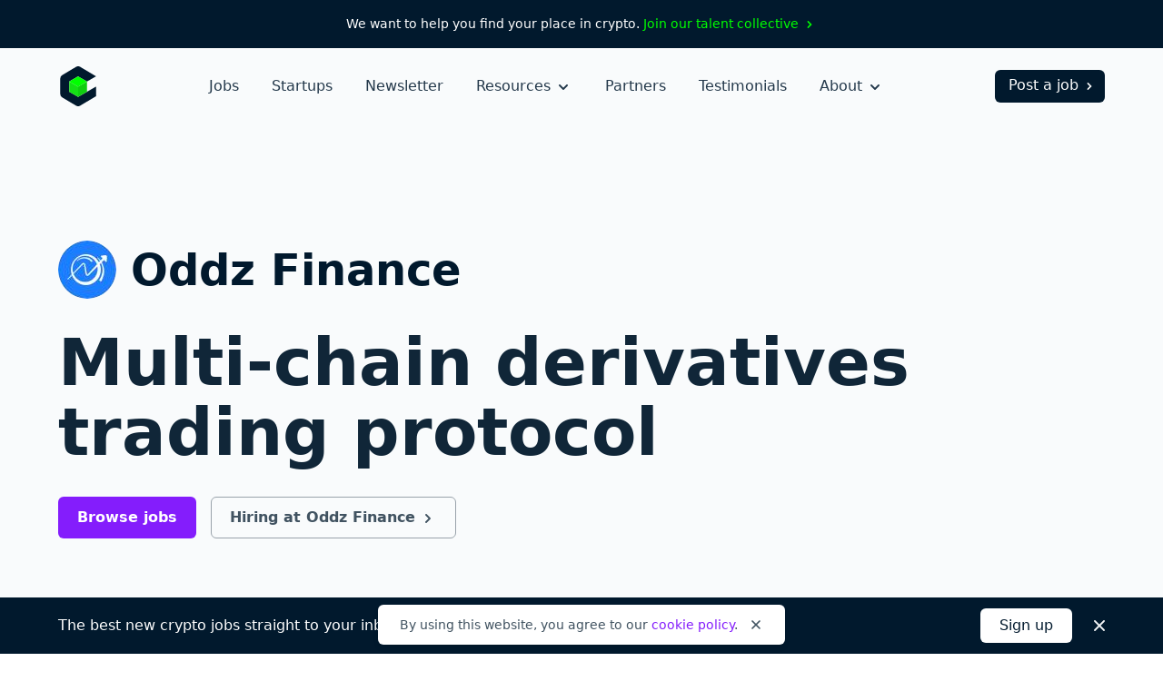

--- FILE ---
content_type: text/html; charset=utf-8
request_url: https://cryptocurrencyjobs.co/startups/oddz-finance/
body_size: 12398
content:
<!doctype html><html lang=en><head><meta charset=utf-8><meta content="IE=Edge" http-equiv=X-UA-Compatible><meta name=viewport content="width=device-width,initial-scale=1"><title>Jobs at Oddz Finance - Cryptocurrency Jobs</title>
<meta name=description content="Blockchain jobs at Oddz Finance. Remote Content Writer.
Marketing Head in India, or Remote.
Oddz Finance - Multi-chain derivatives trading protocol."><link rel=canonical href=https://cryptocurrencyjobs.co/startups/oddz-finance/><link rel=search href=/opensearch.xml type=application/opensearchdescription+xml title="Search Cryptocurrency Jobs"><link rel=preload as=style href="/css/styles.min.734e0b6772451ed169967c1b0093b5ad57a64acc38724930335955bd2c3e8659.css"><link rel=stylesheet href="/css/styles.min.734e0b6772451ed169967c1b0093b5ad57a64acc38724930335955bd2c3e8659.css"><style>@media screen and (max-width:640px){.navbar-burger.is-active>.icon-close,.navbar-menu.is-active{display:block!important}.navbar-burger.is-active>.icon-open{display:none!important}}</style><link rel=apple-touch-icon sizes=180x180 href=/favicons/apple-touch-icon.png><link rel=icon type=image/png sizes=32x32 href=/favicons/favicon-32x32.png><link rel=icon type=image/png sizes=16x16 href=/favicons/favicon-16x16.png><link rel=icon href=/favicons/favicon.ico><link rel=manifest href=/favicons/manifest.json><link rel=mask-icon href=/favicons/safari-pinned-tab.svg color=#01192d><meta name=theme-color content="#ffffff"><meta property="og:type" content="website"><meta property="og:site_name" content="Cryptocurrency Jobs"><meta property="og:title" content="Jobs at Oddz Finance"><meta property="og:description" content="Blockchain jobs at Oddz Finance. Remote Content Writer.
Marketing Head in India, or Remote.
Oddz Finance - Multi-chain derivatives trading protocol."><meta property="og:image" content="
  https://cryptocurrencyjobs.co/startups/assets/logos/oddz-finance.973b4162fcc1a89c792c40bf97fceda5c71abd450b8228b185994baa4ed7b507.jpg
"><meta property="og:url" content="https://cryptocurrencyjobs.co/startups/oddz-finance/"><meta name=twitter:card content="summary"><meta name=twitter:site content="jobsincrypto"><meta name=twitter:creator content="@3reps"><meta name=twitter:dnt content="on"><script>window.minimalAnalytics={trackingId:"G-C8DXH0JDC3",autoTrack:!0}</script><script async src=/js/google-analytics.min.e5b48614096db3a7c6d2167a8db691c27d8e2249890b982a10a7e3055e7b31e6.js></script></head><body><div class="flex justify-center text-sm text-white font-medium bg-gray-900 px-4 sm:px-6 xl:px-0 py-2 sm:py-4"><div class="flex flex-wrap items-center leading-loose sm:leading-normal">We want to help you find your place in crypto.&nbsp;
<a class="text-green group hover:text-green-darkest transition-colors" href=/talent-collective/>Join our talent collective
<span class=group-hover:hidden aria-hidden=true><svg class="inline h-4 w-4" viewBox="0 0 20 20" fill="currentcolor"><path d="M7.293 14.707a1 1 0 010-1.414L10.586 10 7.293 6.707a1 1 0 011.414-1.414l4 4a1 1 0 010 1.414l-4 4a1 1 0 01-1.414.0z"/></svg>
</span><span class="hidden group-hover:inline" aria-hidden=true><svg class="inline h-4 w-4" viewBox="0 0 20 20" fill="currentcolor"><path d="M10.293 5.293a1 1 0 011.414.0l4 4a1 1 0 010 1.414l-4 4a1 1 0 01-1.414-1.414L12.586 11H5a1 1 0 110-2h7.586l-2.293-2.293a1 1 0 010-1.414z"/></svg></span></a></div></div><header id=header-nav class="bg-gray-50 py-5"><div class="lg:max-w-6xl mx-auto px-4 sm:px-6 xl:px-0"><div class="sm:flex sm:items-center"><div class="flex sm:flex-none items-center justify-between"><a href=/ aria-label=Homepage><img id=logo class="h-10 sm:h-11 w-10 sm:w-11" height=44 width=44 src=/images/cryptocurrency-jobs-logo.svg alt="Cryptocurrency Jobs">
<img id=navbar-logo class="hidden h-10 w-10" height=44 width=44 src=/images/cryptocurrency-jobs-logo-darkmode.svg alt="Cryptocurrency Jobs">
</a><button class="flex flex-column sm:hidden text-gray-900 cursor-pointer justify-end navbar-burger" aria-label="Open mobile navigation"><svg class="h-7 w-7 icon-open sm:ml-2 sm:-mr-1 pointer-events-none" aria-hidden="true" fill="currentcolor" height="32" width="32" viewBox="0 0 20 20"><path d="M3 5a1 1 0 011-1h12a1 1 0 110 2H4A1 1 0 013 5zm0 5a1 1 0 011-1h12a1 1 0 110 2H4a1 1 0 01-1-1zm0 5a1 1 0 011-1h12a1 1 0 110 2H4a1 1 0 01-1-1z"/></svg><svg class="hidden h-7 w-7 sm:ml-2 sm:-mr-1 icon-close pointer-events-none text-white" aria-hidden="true" fill="currentcolor" height="32" width="32" viewBox="0 0 20 20"><path d="M4.293 4.293a1 1 0 011.414.0L10 8.586l4.293-4.293a1 1 0 111.414 1.414L11.414 10l4.293 4.293a1 1 0 01-1.414 1.414L10 11.414l-4.293 4.293a1 1 0 01-1.414-1.414L8.586 10 4.293 5.707a1 1 0 010-1.414z"/></svg></button></div><div id=navigation class="hidden sm:flex sm:flex-grow navbar-menu"><nav class="sm:flex sm:items-center sm:mx-auto text-xl sm:text-base mt-16 sm:mt-0"><div class="py-3 sm:py-0"><a class="block text-white sm:text-gray-700 font-medium hover:opacity-75 transition-opacity" href=/>Jobs</a></div><div class="py-3 sm:py-0 sm:ml-4 md:ml-7 xl:ml-9"><a class="block text-white sm:text-gray-700 font-medium hover:opacity-75 transition-opacity" href=/startups/>Startups</a></div><div class="py-3 sm:py-0 sm:ml-4 md:ml-7 xl:ml-9"><a class="block text-white sm:text-gray-700 font-medium hover:opacity-75 transition-opacity" href=/newsletter/>Newsletter</a></div><div class="py-3 sm:py-0 dropdown inline-block sm:relative min-w-full sm:min-w-0 navbar-item z-10 sm:ml-4 md:ml-7 xl:ml-9"><button class="text-white sm:text-gray-700 font-medium dropdown-link inline-flex items-center justify-between menu-button navbar-link min-w-full sm:min-w-0 group focus-visible-only hover:opacity-75 transition-opacity" aria-expanded=false>
Resources
<span><svg class="inline h-6 sm:h-5 w-6 sm:w-5 sm:ml-0.5 md:ml-1 pointer-events-none group-hover:text-gray-200 sm:group-hover:text-current sm:group-hover:opacity-75 transition-opacity" fill="currentcolor" viewBox="0 0 20 20"><path d="M5.293 7.293a1 1 0 011.414.0L10 10.586l3.293-3.293a1 1 0 111.414 1.414l-4 4a1 1 0 01-1.414.0l-4-4a1 1 0 010-1.414z"/></svg></span></button><ul class="hidden sm:absolute dropdown-content sm:text-base font-normal sm:bg-white my-4 sm:mb-0 sm:mt-1 sm:px-5 sm:py-2 sm:shadow-md space-y-3 sm:space-y-0 sm:rounded-md lg:-left-5 sm:origin-top-right sm:right-0 w-100 sm:w-44 xl:w-48 sm:z-20"><li class="dropdown-item group"><a class="block dropdown-link navbar-item text-lg sm:text-base text-white sm:text-gray-600 sm:py-1 md:py-2 hover:text-gray-300 sm:hover:text-purple transition-colors" href=/blog/>Blog
<span class="hidden sm:inline float-right opacity-0 group-hover:opacity-100" aria-hidden=true><svg class="inline h-4 w-4 sm:ml-0.5 sm:md:ml-1" viewBox="0 0 20 20" fill="currentcolor"><path d="M10.293 5.293a1 1 0 011.414.0l4 4a1 1 0 010 1.414l-4 4a1 1 0 01-1.414-1.414L12.586 11H5a1 1 0 110-2h7.586l-2.293-2.293a1 1 0 010-1.414z"/></svg></span></a></li><li class="dropdown-item group"><a class="block dropdown-link navbar-item text-lg sm:text-base text-white sm:text-gray-600 sm:py-1 md:py-2 hover:text-gray-300 sm:hover:text-purple transition-colors" href=/newsletter/>Job Alerts
<span class="hidden sm:inline float-right opacity-0 group-hover:opacity-100" aria-hidden=true><svg class="inline h-4 w-4 sm:ml-0.5 sm:md:ml-1" viewBox="0 0 20 20" fill="currentcolor"><path d="M10.293 5.293a1 1 0 011.414.0l4 4a1 1 0 010 1.414l-4 4a1 1 0 01-1.414-1.414L12.586 11H5a1 1 0 110-2h7.586l-2.293-2.293a1 1 0 010-1.414z"/></svg></span></a></li><li class="dropdown-item group"><a class="block dropdown-link navbar-item text-lg sm:text-base text-white sm:text-gray-600 sm:py-1 md:py-2 hover:text-gray-300 sm:hover:text-purple transition-colors" href=/job-collections/>Job Collections
<span class="hidden sm:inline float-right opacity-0 group-hover:opacity-100" aria-hidden=true><svg class="inline h-4 w-4 sm:ml-0.5 sm:md:ml-1" viewBox="0 0 20 20" fill="currentcolor"><path d="M10.293 5.293a1 1 0 011.414.0l4 4a1 1 0 010 1.414l-4 4a1 1 0 01-1.414-1.414L12.586 11H5a1 1 0 110-2h7.586l-2.293-2.293a1 1 0 010-1.414z"/></svg></span></a></li><li class="dropdown-item group"><a class="block dropdown-link navbar-item text-lg sm:text-base text-white sm:text-gray-600 sm:py-1 md:py-2 hover:text-gray-300 sm:hover:text-purple transition-colors" href=/salaries/>Salaries
<span class="hidden sm:inline float-right opacity-0 group-hover:opacity-100" aria-hidden=true><svg class="inline h-4 w-4 sm:ml-0.5 sm:md:ml-1" viewBox="0 0 20 20" fill="currentcolor"><path d="M10.293 5.293a1 1 0 011.414.0l4 4a1 1 0 010 1.414l-4 4a1 1 0 01-1.414-1.414L12.586 11H5a1 1 0 110-2h7.586l-2.293-2.293a1 1 0 010-1.414z"/></svg></span></a></li><li class="dropdown-item group"><a class="block dropdown-link navbar-item text-lg sm:text-base text-white sm:text-gray-600 sm:py-1 md:py-2 hover:text-gray-300 sm:hover:text-purple transition-colors" href=/talent-collective/>Talent Collective
<span class="hidden sm:inline float-right opacity-0 group-hover:opacity-100" aria-hidden=true><svg class="inline h-4 w-4 sm:ml-0.5 sm:md:ml-1" viewBox="0 0 20 20" fill="currentcolor"><path d="M10.293 5.293a1 1 0 011.414.0l4 4a1 1 0 010 1.414l-4 4a1 1 0 01-1.414-1.414L12.586 11H5a1 1 0 110-2h7.586l-2.293-2.293a1 1 0 010-1.414z"/></svg></span></a></li></ul></div><div class="py-3 sm:py-0 sm:hidden lg:block sm:ml-4 md:ml-7 xl:ml-9"><a class="block text-white sm:text-gray-700 font-medium hover:opacity-75 transition-opacity" href=/partners/>Partners</a></div><div class="py-3 sm:py-0 sm:hidden lg:block sm:ml-4 md:ml-7 xl:ml-9"><a class="block text-white sm:text-gray-700 font-medium hover:opacity-75 transition-opacity" href=/testimonials/>Testimonials</a></div><div class="py-3 sm:py-0 dropdown inline-block sm:relative min-w-full sm:min-w-0 navbar-item z-10 sm:ml-4 md:ml-7 xl:ml-9"><button class="text-white sm:text-gray-700 font-medium dropdown-link inline-flex items-center justify-between menu-button navbar-link min-w-full sm:min-w-0 group focus-visible-only hover:opacity-75 transition-opacity" aria-expanded=false>
About
<span><svg class="inline h-6 sm:h-5 w-6 sm:w-5 sm:ml-0.5 md:ml-1 pointer-events-none group-hover:text-gray-200 sm:group-hover:text-current sm:group-hover:opacity-75 transition-opacity" fill="currentcolor" viewBox="0 0 20 20"><path d="M5.293 7.293a1 1 0 011.414.0L10 10.586l3.293-3.293a1 1 0 111.414 1.414l-4 4a1 1 0 01-1.414.0l-4-4a1 1 0 010-1.414z"/></svg></span></button><ul class="hidden sm:absolute dropdown-content sm:text-base font-normal sm:bg-white my-4 sm:mb-0 sm:mt-1 sm:px-5 sm:py-2 sm:shadow-md space-y-3 sm:space-y-0 sm:rounded-md lg:-left-5 sm:origin-top-right sm:right-0 w-100 sm:w-44 xl:w-48 sm:z-20"><li class="dropdown-item group"><a class="block dropdown-link navbar-item text-lg sm:text-base text-white sm:text-gray-600 sm:py-1 md:py-2 hover:text-gray-300 sm:hover:text-purple transition-colors" href=/about/>About Us
<span class="hidden sm:inline float-right opacity-0 group-hover:opacity-100" aria-hidden=true><svg class="inline h-4 w-4 sm:ml-0.5 sm:md:ml-1" viewBox="0 0 20 20" fill="currentcolor"><path d="M10.293 5.293a1 1 0 011.414.0l4 4a1 1 0 010 1.414l-4 4a1 1 0 01-1.414-1.414L12.586 11H5a1 1 0 110-2h7.586l-2.293-2.293a1 1 0 010-1.414z"/></svg></span></a></li><li class="dropdown-item group"><a class="block dropdown-link navbar-item text-lg sm:text-base text-white sm:text-gray-600 sm:py-1 md:py-2 hover:text-gray-300 sm:hover:text-purple transition-colors" href=/press/>Press
<span class="hidden sm:inline float-right opacity-0 group-hover:opacity-100" aria-hidden=true><svg class="inline h-4 w-4 sm:ml-0.5 sm:md:ml-1" viewBox="0 0 20 20" fill="currentcolor"><path d="M10.293 5.293a1 1 0 011.414.0l4 4a1 1 0 010 1.414l-4 4a1 1 0 01-1.414-1.414L12.586 11H5a1 1 0 110-2h7.586l-2.293-2.293a1 1 0 010-1.414z"/></svg></span></a></li><li class="hidden sm:block md:block lg:hidden dropdown-item group"><a class="block dropdown-link navbar-item text-lg sm:text-base text-white sm:text-gray-600 sm:py-1 md:py-2 hover:text-gray-300 sm:hover:text-purple transition-colors" href=/post-a-job/#pricing>Pricing
<span class="hidden sm:inline float-right opacity-0 group-hover:opacity-100" aria-hidden=true><svg class="inline h-4 w-4 sm:ml-0.5 sm:md:ml-1" viewBox="0 0 20 20" fill="currentcolor"><path d="M10.293 5.293a1 1 0 011.414.0l4 4a1 1 0 010 1.414l-4 4a1 1 0 01-1.414-1.414L12.586 11H5a1 1 0 110-2h7.586l-2.293-2.293a1 1 0 010-1.414z"/></svg></span></a></li><li class="hidden sm:block md:block lg:hidden dropdown-item group"><a class="block dropdown-link navbar-item text-lg sm:text-base text-white sm:text-gray-600 sm:py-1 md:py-2 hover:text-gray-300 sm:hover:text-purple transition-colors" href=/partners/>Partners
<span class="hidden sm:inline float-right opacity-0 group-hover:opacity-100" aria-hidden=true><svg class="inline h-4 w-4 sm:ml-0.5 sm:md:ml-1" viewBox="0 0 20 20" fill="currentcolor"><path d="M10.293 5.293a1 1 0 011.414.0l4 4a1 1 0 010 1.414l-4 4a1 1 0 01-1.414-1.414L12.586 11H5a1 1 0 110-2h7.586l-2.293-2.293a1 1 0 010-1.414z"/></svg></span></a></li><li class="dropdown-item group"><a class="block dropdown-link navbar-item text-lg sm:text-base text-white sm:text-gray-600 sm:py-1 md:py-2 hover:text-gray-300 sm:hover:text-purple transition-colors" href=/testimonials/>Testimonials
<span class="hidden sm:inline float-right opacity-0 group-hover:opacity-100" aria-hidden=true><svg class="inline h-4 w-4 sm:ml-0.5 sm:md:ml-1" viewBox="0 0 20 20" fill="currentcolor"><path d="M10.293 5.293a1 1 0 011.414.0l4 4a1 1 0 010 1.414l-4 4a1 1 0 01-1.414-1.414L12.586 11H5a1 1 0 110-2h7.586l-2.293-2.293a1 1 0 010-1.414z"/></svg></span></a></li><li class="dropdown-item group"><a class="block dropdown-link navbar-item text-lg sm:text-base text-white sm:text-gray-600 sm:py-1 md:py-2 hover:text-gray-300 sm:hover:text-purple transition-colors" href=https://x.com/jobsincrypto target=_blank rel=noopener>Twitter
<span class="hidden sm:inline float-right opacity-0 group-hover:opacity-100" aria-hidden=true><svg class="inline h-4 w-4 sm:ml-0.5 sm:md:ml-1" viewBox="0 0 20 20" fill="currentcolor"><path d="M10.293 5.293a1 1 0 011.414.0l4 4a1 1 0 010 1.414l-4 4a1 1 0 01-1.414-1.414L12.586 11H5a1 1 0 110-2h7.586l-2.293-2.293a1 1 0 010-1.414z"/></svg></span></a></li><li class="dropdown-item group"><a class="block dropdown-link navbar-item text-lg sm:text-base text-white sm:text-gray-600 sm:py-1 md:py-2 hover:text-gray-300 sm:hover:text-purple transition-colors" href=/contact/>Contact Us
<span class="hidden sm:inline float-right opacity-0 group-hover:opacity-100" aria-hidden=true><svg class="inline h-4 w-4 sm:ml-0.5 sm:md:ml-1" viewBox="0 0 20 20" fill="currentcolor"><path d="M10.293 5.293a1 1 0 011.414.0l4 4a1 1 0 010 1.414l-4 4a1 1 0 01-1.414-1.414L12.586 11H5a1 1 0 110-2h7.586l-2.293-2.293a1 1 0 010-1.414z"/></svg></span></a></li></ul></div></nav><div class="block navbar-item text-center mt-10 sm:mt-0 pb-12 sm:pb-0"><a class="block sm:flex sm:items-center text-lg sm:text-base sm:text-white font-medium bg-white sm:bg-gray-900 sm:hover:bg-gray-600 sm:transition-colors border border-transparent px-5 py-2.5 sm:pb-1.5 sm:pl-3.5 sm:pr-2 sm:pt-1 rounded-md group hover:bg-gray-200 transition-colors" href=/post-a-job/ onclick='trackInternalLink("Nav: Post a Job")'>Post a job
<span class=group-hover:hidden aria-hidden=true><svg class="inline h-4 w-4 ml-0.5 md:ml-1" viewBox="0 0 20 20" fill="currentcolor"><path d="M7.293 14.707a1 1 0 010-1.414L10.586 10 7.293 6.707a1 1 0 011.414-1.414l4 4a1 1 0 010 1.414l-4 4a1 1 0 01-1.414.0z"/></svg>
</span><span class="hidden group-hover:inline" aria-hidden=true><svg class="inline h-4 w-4 ml-0.5 md:ml-1" viewBox="0 0 20 20" fill="currentcolor"><path d="M10.293 5.293a1 1 0 011.414.0l4 4a1 1 0 010 1.414l-4 4a1 1 0 01-1.414-1.414L12.586 11H5a1 1 0 110-2h7.586l-2.293-2.293a1 1 0 010-1.414z"/></svg></span></a></div></div></div></div></header><main class=antialiased><div class=bg-gray-50><div class="lg:max-w-6xl mx-auto pb-16 md:pb-24 lg:pb-32 xl:pb-46 pt-20 md:pt-28 lg:pt-32 xl:pt-32 px-4 sm:px-6 xl:px-0"><div class="flex justify-start items-center"><img class="inline h-14 md:h-16 w-14 md:w-16 bg-white lazyload rounded-full" src=/startups/assets/logos/oddz-finance.jpg srcset="[data-uri]" data-sizes=auto data-src=/startups/assets/logos/oddz-finance.jpg data-srcset="
                /startups/assets/logos/oddz-finance_hu_1352726788210d50.jpg 64w,
                /startups/assets/logos/oddz-finance_hu_51121e73e51c05d7.jpg 128w" height=400 width=400 alt="Oddz Finance logo"><h1 class="inline text-2xl md:text-4xl lg:text-5xl text-gray-900 font-bold leading-tight md:leading-tighter lg:leading-tighter ml-4">Oddz Finance</h1></div><h2 class="text-3xl md:text-6xl lg:text-7xl text-gray-800 font-semibold md:leading-tighter lg:leading-tighter mt-3 md:mt-8">Multi-chain derivatives trading protocol</h2><div class="flex flex-wrap text-center mt-8 space-y-4 sm:space-y-0 sm:space-x-4"><a class="w-full sm:w-auto flex-none text-white font-semibold bg-purple border border-transparent px-5 py-2.5 rounded-md hover:bg-gray-900 transition-colors" href=#open-jobs>Browse jobs
</a><a class="flex-none sm:inline-flex sm:items-center w-full sm:w-auto text-gray-600 font-semibold bg-none border border-gray-400 px-5 py-2.5 rounded-md group hover:border-gray-900 transition-colors" href=/post-a-job/ onclick='trackInternalLink("CTA: Post a job")'>Hiring at Oddz Finance
<span class=group-hover:hidden aria-hidden=true><svg class="inline h-5 w-5 sm:ml-0.5 md:ml-1" viewBox="0 0 20 20" fill="currentcolor"><path d="M7.293 14.707a1 1 0 010-1.414L10.586 10 7.293 6.707a1 1 0 011.414-1.414l4 4a1 1 0 010 1.414l-4 4a1 1 0 01-1.414.0z"/></svg>
</span><span class="hidden group-hover:inline" aria-hidden=true><svg class="inline h-5 w-5 sm:ml-0.5 md:ml-1" viewBox="0 0 20 20" fill="currentcolor"><path d="M10.293 5.293a1 1 0 011.414.0l4 4a1 1 0 010 1.414l-4 4a1 1 0 01-1.414-1.414L12.586 11H5a1 1 0 110-2h7.586l-2.293-2.293a1 1 0 010-1.414z"/></svg></span></a></div></div></div><section><div class="bg-white py-20 md:py-32"><div class="lg:max-w-6xl mx-auto px-4 sm:px-6 xl:px-0"><h2 id=open-jobs class="text-3xl md:text-5xl lg:text-6xl text-gray-900 font-extrabold md:leading-tighter lg:leading-tighter tracking-tight">Open jobs</h2><p class="md:max-w-3xl text-lg md:text-2xl text-gray-700 mt-4">Browse and apply for open positions at Oddz Finance.</p><div class="mt-8 md:mt-10"><div class="md:max-w-3xl prose md:prose-xl text-gray-600"><p>There are no job openings at Oddz Finance listed on Cryptocurrency Jobs right
now. You can <a class="text-purple hover:text-gray-900 transition-colors" href=/newsletter/>sign up</a>
to receive our weekly email with the latest crypto jobs.</p><p>Start a <a class="text-purple hover:text-gray-900 transition-colors" href=/>new search</a>
now to view all the great job opportunities at teams that are hiring.</p></div></div><div class=md:mt-28><div class=mt-12><p class="text-sm md:text-lg text-red-700 font-bold uppercase tracking-wide mb-4 md:mb-8">Closed</p><h3 class="md:text-xl font-semibold mb-2 md:mb-4"><a class="text-purple hover:text-gray-900 transition-colors" href=/marketing/>Marketing</a></h3><div class="border-t border-gray-200"><div class=py-4><h4 class="cursor-not-allowed text-xl md:text-3xl text-gray-400 font-bold">Content Writer</h4><ul class="md:text-lg text-gray-700 mt-2 md:mt-1"><li class=inline-block><a class="inline-block hover:text-purple transition-colors" href=https://cryptocurrencyjobs.co/remote/>Remote</a></li></ul></div></div><div class="border-t border-gray-200"><div class=py-4><h4 class="cursor-not-allowed text-xl md:text-3xl text-gray-400 font-bold">Marketing Head</h4><ul class="md:text-lg text-gray-700 mt-2 md:mt-1"><li class=inline-block><a class="hover:text-purple transition-colors" href=/india/>India</a></li><li class=inline-block><span class="px-1 md:px-2" aria-hidden=true>&#183;</span><a class="inline-block hover:text-purple transition-colors" href=https://cryptocurrencyjobs.co/remote/>
Remote</a></li></ul></div></div></div></div></div></div><div class="lg:max-w-6xl mx-auto px-4 sm:px-6 xl:px-0 py-20 md:py-32"><h2 class="text-3xl md:text-5xl lg:text-6xl text-gray-900 font-extrabold md:leading-tighter lg:leading-tighter tracking-tight">Join the community</h2><ul class="mt-8 md:mt-10"><li class="text-xl md:text-3xl lg:text-4xl text-purple font-semibold pb-1 md:pb-2.5"><a class="inline-flex items-center hover:text-gray-900 transition-colors" href=https://discord.gg/N875exCUfm target=_blank rel="noopener noreferrer">Discord
<span aria-hidden=true><svg class="inline h-5 md:h-9 lg:h-10 w-5 md:w-9 lg:w-10 ml-0.5 sm:ml-1 lg:ml-2" viewBox="0 0 20 20" fill="currentcolor"><path d="M10.293 5.293a1 1 0 011.414.0l4 4a1 1 0 010 1.414l-4 4a1 1 0 01-1.414-1.414L12.586 11H5a1 1 0 110-2h7.586l-2.293-2.293a1 1 0 010-1.414z"/></svg></span></a></li><li class="text-xl md:text-3xl lg:text-4xl text-purple font-semibold py-1 md:py-2.5"><a class="inline-flex items-center hover:text-gray-900 transition-colors" href=https://t.me/oddz_finance target=_blank rel="noopener noreferrer">Telegram
<span aria-hidden=true><svg class="inline h-5 md:h-9 lg:h-10 w-5 md:w-9 lg:w-10 ml-0.5 sm:ml-1 lg:ml-2" viewBox="0 0 20 20" fill="currentcolor"><path d="M10.293 5.293a1 1 0 011.414.0l4 4a1 1 0 010 1.414l-4 4a1 1 0 01-1.414-1.414L12.586 11H5a1 1 0 110-2h7.586l-2.293-2.293a1 1 0 010-1.414z"/></svg></span></a></li><li class="text-xl md:text-3xl lg:text-4xl text-purple font-semibold py-1 md:py-2.5"><a class="inline-flex items-center hover:text-gray-900 transition-colors" href=https://twitter.com/oddz_finance target=_blank rel="noopener noreferrer">Twitter
<span aria-hidden=true><svg class="inline h-5 md:h-9 lg:h-10 w-5 md:w-9 lg:w-10 ml-0.5 sm:ml-1 lg:ml-2" viewBox="0 0 20 20" fill="currentcolor"><path d="M10.293 5.293a1 1 0 011.414.0l4 4a1 1 0 010 1.414l-4 4a1 1 0 01-1.414-1.414L12.586 11H5a1 1 0 110-2h7.586l-2.293-2.293a1 1 0 010-1.414z"/></svg></span></a></li><li class="text-xl md:text-3xl lg:text-4xl text-purple font-semibold pt-1 md:pt-2.5"><a class="inline-flex items-center hover:text-gray-900 transition-colors" href="https://www.oddz.fi/?ref=cryptocurrencyjobs.co" target=_blank rel="noopener noreferrer">Website
<span aria-hidden=true><svg class="inline h-5 md:h-9 lg:h-10 w-5 md:w-9 lg:w-10 ml-0.5 sm:ml-1 lg:ml-2" viewBox="0 0 20 20" fill="currentcolor"><path d="M10.293 5.293a1 1 0 011.414.0l4 4a1 1 0 010 1.414l-4 4a1 1 0 01-1.414-1.414L12.586 11H5a1 1 0 110-2h7.586l-2.293-2.293a1 1 0 010-1.414z"/></svg></span></a></li></ul></div></section><section class="bg-gray-50 py-20 md:py-24 lg:py-32"><div class="lg:max-w-6xl mx-auto px-4 sm:px-6 xl:px-0"><p class="md:text-lg text-gray-700 text-center">Browse, connect and join a team</p><h2 class="text-3xl md:text-5xl lg:text-6xl text-gray-900 font-extrabold md:leading-tighter lg:leading-tighter text-center tracking-tight mt-1 md:mt-2">Related startups</h2><div class="grid grid-cols-1 sm:grid-cols-2 md:grid-cols-3 lg:grid-cols-4 gap-8 mt-16 md:mt-20"><a class="flex flex-col bg-white p-6 rounded-md shadow-md hover:shadow-lg transition-shadow" href=/startups/ellipsis-labs/><img class="h-12 md:h-14 w-12 md:w-14 bg-white border border-gray-100 lazyload rounded-full" src=/startups/assets/logos/ellipsis-labs.jpg srcset="[data-uri]" data-sizes=auto data-src=/startups/assets/logos/ellipsis-labs.jpg data-srcset="
          /startups/assets/logos/ellipsis-labs_hu_ff8dd636117f8b49.jpg 56w,
          /startups/assets/logos/ellipsis-labs_hu_602700635fc0df14.jpg 112w" height=400 width=400 alt="Ellipsis Labs logo"><h3 class="text-xl text-gray-800 font-bold leading-tight mt-8">Ellipsis Labs</h3><p class="flex-grow text-gray-600 mt-1">We build applications and infrastructure to create a sustainable foundation for finance</p></a><a class="flex flex-col bg-white p-6 rounded-md shadow-md hover:shadow-lg transition-shadow" href=/startups/vana/><img class="h-12 md:h-14 w-12 md:w-14 bg-white border border-gray-100 lazyload rounded-full" src=/startups/assets/logos/vana.jpg srcset="[data-uri]" data-sizes=auto data-src=/startups/assets/logos/vana.jpg data-srcset="
          /startups/assets/logos/vana_hu_8c28e87074d85157.jpg 56w,
          /startups/assets/logos/vana_hu_1731b735c31e0ec4.jpg 112w" height=100 width=100 alt="Vana logo"><h3 class="text-xl text-gray-800 font-bold leading-tight mt-8">Vana</h3><p class="flex-grow text-gray-600 mt-1">A decentralized platform where our digital selves can freely live, play and prosper</p></a><a class="flex flex-col bg-white p-6 rounded-md shadow-md hover:shadow-lg transition-shadow" href=/startups/alpen/><img class="h-12 md:h-14 w-12 md:w-14 bg-white border border-gray-100 lazyload rounded-full" src=/startups/assets/logos/alpen.jpg srcset="[data-uri]" data-sizes=auto data-src=/startups/assets/logos/alpen.jpg data-srcset="
          /startups/assets/logos/alpen_hu_b51db6d7e2594b7c.jpg 56w,
          /startups/assets/logos/alpen_hu_11ec7084a5e9d5a0.jpg 112w" height=400 width=400 alt="Alpen logo"><h3 class="text-xl text-gray-800 font-bold leading-tight mt-8">Alpen</h3><p class="flex-grow text-gray-600 mt-1">Bitcoin's own financial system</p></a><a class="flex flex-col bg-white p-6 rounded-md shadow-md hover:shadow-lg transition-shadow" href=/startups/coincover/><img class="h-12 md:h-14 w-12 md:w-14 bg-white border border-gray-100 lazyload rounded-full" src=/startups/assets/logos/coincover.jpg srcset="[data-uri]" data-sizes=auto data-src=/startups/assets/logos/coincover.jpg data-srcset="
          /startups/assets/logos/coincover_hu_ca435d51c26e290b.jpg 56w,
          /startups/assets/logos/coincover_hu_54cac77f895e5823.jpg 112w" height=400 width=400 alt="Coincover logo"><h3 class="text-xl text-gray-800 font-bold leading-tight mt-8">Coincover</h3><p class="flex-grow text-gray-600 mt-1">Protecting everyone that uses and benefits from blockchain technology</p></a><a class="flex flex-col bg-white p-6 rounded-md shadow-md hover:shadow-lg transition-shadow" href=/startups/alium-finance/><img class="h-12 md:h-14 w-12 md:w-14 bg-white border border-gray-100 lazyload rounded-full" src=/startups/assets/logos/alium-finance.jpg srcset="[data-uri]" data-sizes=auto data-src=/startups/assets/logos/alium-finance.jpg data-srcset="
          /startups/assets/logos/alium-finance_hu_80c538f78b70d493.jpg 56w,
          /startups/assets/logos/alium-finance_hu_72c4bc6bdeffb1e3.jpg 112w" height=400 width=400 alt="Alium Finance logo"><h3 class="text-xl text-gray-800 font-bold leading-tight mt-8">Alium Finance</h3><p class="flex-grow text-gray-600 mt-1">An all-in-one multi-chain DEX</p></a><a class="flex flex-col bg-white p-6 rounded-md shadow-md hover:shadow-lg transition-shadow" href=/startups/linear-finance/><img class="h-12 md:h-14 w-12 md:w-14 bg-white border border-gray-100 lazyload rounded-full" src=/startups/assets/logos/linear-finance.jpg srcset="[data-uri]" data-sizes=auto data-src=/startups/assets/logos/linear-finance.jpg data-srcset="
          /startups/assets/logos/linear-finance_hu_ea909b0460cef9ff.jpg 56w,
          /startups/assets/logos/linear-finance_hu_525e4ef704cbf22e.jpg 112w" height=400 width=400 alt="Linear Finance logo"><h3 class="text-xl text-gray-800 font-bold leading-tight mt-8">Linear Finance</h3><p class="flex-grow text-gray-600 mt-1">The first cross-chain compatible, delta-one asset protocol</p></a><a class="flex flex-col bg-white p-6 rounded-md shadow-md hover:shadow-lg transition-shadow" href=/startups/openmind/><img class="h-12 md:h-14 w-12 md:w-14 bg-white border border-gray-100 lazyload rounded-full" src=/startups/assets/logos/openmind.png srcset="[data-uri]" data-sizes=auto data-src=/startups/assets/logos/openmind.png data-srcset="
          /startups/assets/logos/openmind_hu_dc9f0b2f8d4bab5b.png 56w,
          /startups/assets/logos/openmind_hu_6972ca38e3d70cd3.png 112w" height=400 width=400 alt="OpenMind logo"><h3 class="text-xl text-gray-800 font-bold leading-tight mt-8">OpenMind</h3><p class="flex-grow text-gray-600 mt-1">Build an operating system for intelligent machines</p></a><a class="flex flex-col bg-white p-6 rounded-md shadow-md hover:shadow-lg transition-shadow" href=/startups/lisk/><img class="h-12 md:h-14 w-12 md:w-14 bg-white border border-gray-100 lazyload rounded-full" src=/startups/assets/logos/lisk.png srcset=[data-uri] data-sizes=auto data-src=/startups/assets/logos/lisk.png data-srcset="
          /startups/assets/logos/lisk_hu_4673acf08a373d4b.png 56w,
          /startups/assets/logos/lisk_hu_10363c9444f46d3a.png 112w" height=400 width=400 alt="Lisk logo"><h3 class="text-xl text-gray-800 font-bold leading-tight mt-8">Lisk</h3><p class="flex-grow text-gray-600 mt-1">We are your single point of entry to the world of crypto</p></a></div><div class="mt-16 md:mt-24 text-center"><a class="inline-flex items-center text-lg md:text-xl text-purple font-medium group hover:text-gray-900 transition-colors" href=/startups/>Back to all startups
<span class=group-hover:hidden aria-hidden=true><svg class="inline h-5 w-5 sm:ml-0.5 md:ml-1" viewBox="0 0 20 20" fill="currentcolor"><path d="M7.293 14.707a1 1 0 010-1.414L10.586 10 7.293 6.707a1 1 0 011.414-1.414l4 4a1 1 0 010 1.414l-4 4a1 1 0 01-1.414.0z"/></svg>
</span><span class="hidden group-hover:inline" aria-hidden=true><svg class="inline h-5 w-5 sm:ml-0.5 md:ml-1" viewBox="0 0 20 20" fill="currentcolor"><path d="M10.293 5.293a1 1 0 011.414.0l4 4a1 1 0 010 1.414l-4 4a1 1 0 01-1.414-1.414L12.586 11H5a1 1 0 110-2h7.586l-2.293-2.293a1 1 0 010-1.414z"/></svg></span></a></div></div></section></main><div class="antialiased bg-gray-900 py-20 md:py-32"><div class="lg:max-w-6xl mx-auto px-4 sm:px-6 xl:px-0 text-center"><p class="md:text-lg text-gray-300">Join us</p><h2 class="md:max-w-3xl mx-auto text-3xl md:text-5xl lg:text-6xl text-white font-extrabold md:leading-tighter lg:leading-tighter tracking-tight mt-1 md:mt-2">The decentralized future needs you.</h2><div class="max-w-lg mx-auto mt-16"><form action=https://cryptocurrencyjobs.substack.com/api/v1/import/form/ method=post class="sm:flex justify-center mt-2 placeholder-gray-400" target=_blank rel=noopener><input type=hidden name=first_url value=https://cryptocurrencyjobs.co/>
<input type=hidden name=first_referrer value=https://cryptocurrencyjobs.co/>
<input type=hidden name=current_url value=https://cryptocurrencyjobs.co/>
<input type=hidden name=current_referrer value=https://cryptocurrencyjobs.co/>
<input type=hidden name=source value=embed>
<input type=email name=email placeholder="Enter your email" title="Your email address" required class="w-full sm:max-w-md bg-white text-gray-600 border border-transparent px-4 py-2.5 rounded-md">
<button type=submit class="bg-purple sm:h-auto sm:ml-2 mt-4 sm:mt-0 w-full sm:w-auto hover:bg-purple-dark text-white border border-transparent font-semibold px-5 py-2.5 rounded-md transition-colors" onclick='trackOutboundLink("Newsletter")'>
Subscribe</button></form></div></div></div><footer class="text-gray-700 pt-24 md:pt-32"><div class="md:max-w-6xl mx-auto px-4 sm:px-6 xl:px-0"><nav class="flex flex-wrap"><div class="w-full lg:w-1/4 mb-8"><a href=/ aria-label="Go to Cryptocurrency Jobs homepage"><img class="h-10 sm:h-11 w-10 sm:w-11 lazyload" height=44 width=44 src=/images/cryptocurrency-jobs-logo.svg alt="Cryptocurrency Jobs"></a></div><div class="w-1/2 sm:w-1/4 lg:w-3/16 mb-10 md:mb-2 sm:pr-4 md:pr-0"><h2 class="text-sm text-gray-600 mb-3">Roles</h2><ul class="space-y-2 sm:space-y-3"><li><h3><a class="hover:text-purple transition-colors" href=/customer-support/>Customer Support</a></h3></li><li><h3><a class="hover:text-purple transition-colors" href=/design/>Design</a></h3></li><li><h3><a class="hover:text-purple transition-colors" href=/engineering/>Engineering</a></h3></li><li><h3><a class="hover:text-purple transition-colors" href=/entry-level/>Entry-Level</a></h3></li><li><h3><a class="hover:text-purple transition-colors" href=/finance/>Finance</a></h3></li><li><h3><a class="hover:text-purple transition-colors" href=/internship/>Internships</a></h3></li><li><h3><a class="hover:text-purple transition-colors" href=/marketing/>Marketing</a></h3></li><li><h3><a class="hover:text-purple transition-colors" href=/non-tech/>Non-Tech</a></h3></li><li><h3><a class="hover:text-purple transition-colors" href=/operations/>Operations</a></h3></li><li><h3><a class="hover:text-purple transition-colors" href=/product/>Product</a></h3></li><li><h3><a class="hover:text-purple transition-colors" href=/sales/>Sales</a></h3></li><li><h3><a class="hover:text-purple transition-colors" href=/other/>Other</a></h3></li></ul></div><div class="w-1/2 sm:w-1/4 lg:w-3/16 mb-10 md:mb-2 sm:pr-4 md:pr-0"><h2 class="text-sm text-gray-600 mb-3">Collections</h2><ul class="space-y-2 sm:space-y-3"><li><h3><a class="hover:text-purple transition-colors" href=/>Blockchain Jobs</a></h3></li><li><h3><a class="hover:text-purple transition-colors" href=/bitcoin/>Bitcoin Jobs</a></h3></li><li><h3><a class="hover:text-purple transition-colors" href=/cosmos/>Cosmos Jobs</a></h3></li><li><h3><a class="hover:text-purple transition-colors" href=/ethereum/>Ethereum Jobs</a></h3></li><li><h3><a class="hover:text-purple transition-colors" href=/solana/>Solana Jobs</a></h3></li><li><h3><a class="hover:text-purple transition-colors" href=/dao/>DAO Jobs</a></h3></li><li><h3><a class="hover:text-purple transition-colors" href=/defi/>DeFi Jobs</a></h3></li><li><h3><a class="hover:text-purple transition-colors" href=/layer-2/>Layer 2 Jobs</a></h3></li><li><h3><a class="hover:text-purple transition-colors" href=/nft/>NFT Jobs</a></h3></li><li><h3><a class="hover:text-purple transition-colors" href=/remote/>Remote Jobs</a></h3></li><li><h3><a class="hover:text-purple transition-colors" href=/jobs-that-pay-in-crypto/>Pays in Crypto</a></h3></li></ul></div><div class="w-1/2 sm:w-1/4 lg:w-3/16 mb-10 md:mb-2 sm:pr-4 md:pr-0"><h2 class="text-sm text-gray-600 mb-3">Resources</h2><ul class="space-y-2 sm:space-y-3"><li><h3><a class="hover:text-purple transition-colors" href=/blog/>Blog</a></h3></li><li><h3><a class="hover:text-purple transition-colors" href=/post-a-job/>Hiring? Post a Job</a></h3></li><li><h3><a class="hover:text-purple transition-colors" href=/newsletter/>Job Alerts</a></h3></li><li><h3><a class="hover:text-purple transition-colors" href=/job-collections/>Job Collections</a></h3></li><li><h3><a class="hover:text-purple transition-colors" href=/newsletter/>Newsletter</a></h3></li><li><h3><a class="hover:text-purple transition-colors" href=/salaries/>Salaries</a></h3></li><li><h3><a class="hover:text-purple transition-colors" href=/startups/>Startup Directory</a></h3></li><li><h3><a class="hover:text-purple transition-colors" href=/talent-collective/>Talent Collective</a></h3></li></ul></div><div class="w-1/2 sm:w-1/4 lg:w-3/16 mb-10 md:mb-2 sm:pr-4 md:pr-0"><h2 class="text-sm text-gray-600 mb-3">About</h2><ul class="space-y-2 sm:space-y-3"><li><h3><a class="hover:text-purple transition-colors" href=/about/>About Us</a></h3></li><li><h3><a class="hover:text-purple transition-colors" href=/contact/>Advertise</a></h3></li><li><h3><a class="hover:text-purple transition-colors" href=/partners/>Partners</a></h3></li><li><h3><a class="hover:text-purple transition-colors" href=/press/>Press</a></h3></li><li><h3><a class="hover:text-purple transition-colors" href=/post-a-job/#pricing>Pricing</a></h3></li><li><h3><a class="hover:text-purple transition-colors" href=/testimonials/>Testimonials</a></h3></li><li><h3><a class="hover:text-purple transition-colors" href=https://x.com/jobsincrypto target=_blank rel=noopener>Twitter</a></h3></li><li><h3><a class="hover:text-purple transition-colors" href=/contact/>Contact Us</a></h3></li></ul></div></nav></div><div class="bg-white py-6 md:pb-8 md:pt-4 mt-10 md:mt-20"><div class="md:max-w-6xl mx-auto flex flex-col px-4 sm:px-6 xl:px-0"><div class="sm:flex sm:items-center sm:justify-between"><h2 class="sm:mr-20 md:mr-0 text-gray-600">The decentralized future is people. Let's grow your team, together.</h2><div class="sm:min-w-max mt-4 sm:mt-0 text-center"><a class="inline-block w-full sm:min-w-max text-white font-semibold bg-purple border border-transparent px-5 py-2.5 rounded-md hover:bg-gray-900 transition-colors" href=/post-a-job/>Post a job</a></div></div><p class="text-sm text-gray-600 mt-8 sm:mt-4 md:mt-0">© 2026 Cryptocurrency Jobs<span>&nbsp;|</span>
<a class="hover:text-purple transition-colors" href=/terms/>Legal</a></p></div></div></footer><div class="bg-gray-900 bottom-0 hidden newsletter-banner sticky z-40"><div class="max-w-6xl mx-auto pb-6 sm:pb-3 pt-3 px-4 sm:px-6 xl:px-0"><div class="flex flex-wrap items-center justify-between"><div class="flex-1 flex items-center w-0"><p class="text-white font-medium"><span>The best new crypto jobs</span>
<span class="hidden md:inline">straight to your inbox</span></p></div><div class="flex-shrink-0 mt-2 sm:mt-0 order-3 sm:order-2 w-full sm:w-auto"><a class="flex items-center justify-center text-gray-900 font-medium bg-white border border-transparent px-5 py-1.5 rounded-md hover:text-white hover:bg-purple transition-colors" href=/newsletter/>Sign up</a></div><div class="newsletter-banner-close flex-shrink-0 sm:ml-3 order-2 sm:order-3"><button class="flex -mr-3 p-2 rounded-md">
<span class=sr-only>Dismiss</span><svg class="h-5 w-5 text-gray-100 hover:opacity-75 transition-opacity" aria-hidden="true" fill="currentcolor" viewBox="0 0 20 20"><path fill-rule="evenodd" d="M4.293 4.293a1 1 0 011.414.0L10 8.586l4.293-4.293a1 1 0 111.414 1.414L11.414 10l4.293 4.293a1 1 0 01-1.414 1.414L10 11.414l-4.293 4.293a1 1 0 01-1.414-1.414L8.586 10 4.293 5.707a1 1 0 010-1.414z"/></svg></button></div></div></div></div><div class="max-w-6xl mx-auto px-4 sm:px-6 xl:px-0"><div class="cookie-notification-banner max-w-max mx-auto bottom-8 sm:bottom-2.5 left-0 right-0 fixed hidden px-4 sm:px-6 xl:px-0 z-50"><div class="bg-white text-gray-600 p-3 sm:px-6 rounded-md shadow-md"><div class="flex items-center justify-between text-sm"><p>By using this website, you agree to our
<a class="text-purple hover:text-gray-900 transition-colors" href=/terms/>cookie policy</a>.</p><button class="cookie-notification-banner-close ml-3">
<span class=sr-only>Dismiss</span><svg class="h-4 w-4 hover:text-gray-900" aria-hidden="true" fill="currentcolor" viewBox="0 0 20 20"><path d="M4.293 4.293a1 1 0 011.414.0L10 8.586l4.293-4.293a1 1 0 111.414 1.414L11.414 10l4.293 4.293a1 1 0 01-1.414 1.414L10 11.414l-4.293 4.293a1 1 0 01-1.414-1.414L8.586 10 4.293 5.707a1 1 0 010-1.414z"/></svg></button></div></div></div></div><script defer src=/js/nav.min.dd77927f3d69a03b5869e51391c1c21ea9b7b6d519a236e5c830cb403b9604a2.js></script><script async src=/js/cookie-banner.min.f0db8e8abaa8fabadf5e60b7a09f1e5dc133c94f927efdbb2283bf0b0dbcc052.js></script><script defer src=/js/newsletter-banner.min.c51b9844932474d495ab89b06fdf8bf2d5bc2907528fad53f8a4b58e001fb9f0.js></script><script async src=/js/lazysizes.min.js></script><script defer src=/js/smooth-scrolling.min.a1f309292ad225abdeb48f2e235d7fe714c0cbd35817bfc0a90ae83f9328834f.js></script><script type=application/ld+json>{"@context":"https://schema.org/","@type":"Organization","name":"Oddz Finance","url":"https://www.oddz.fi/","logo":"https://cryptocurrencyjobs.co/startups/assets/logos/oddz-finance.973b4162fcc1a89c792c40bf97fceda5c71abd450b8228b185994baa4ed7b507.jpg","sameAs":["https://t.me/oddz_finance","https://twitter.com/oddz_finance"]}</script><script defer src="https://static.cloudflareinsights.com/beacon.min.js/vcd15cbe7772f49c399c6a5babf22c1241717689176015" integrity="sha512-ZpsOmlRQV6y907TI0dKBHq9Md29nnaEIPlkf84rnaERnq6zvWvPUqr2ft8M1aS28oN72PdrCzSjY4U6VaAw1EQ==" data-cf-beacon='{"version":"2024.11.0","token":"94c267f4d00e444cbd9c5ad6e50a5db8","r":1,"server_timing":{"name":{"cfCacheStatus":true,"cfEdge":true,"cfExtPri":true,"cfL4":true,"cfOrigin":true,"cfSpeedBrain":true},"location_startswith":null}}' crossorigin="anonymous"></script>
</body></html>

--- FILE ---
content_type: text/css; charset=utf-8
request_url: https://cryptocurrencyjobs.co/css/styles.min.734e0b6772451ed169967c1b0093b5ad57a64acc38724930335955bd2c3e8659.css
body_size: 8428
content:
/*!tailwindcss v2.2.19 | MIT License | https://tailwindcss.com*//*!modern-normalize v1.1.0 | MIT License | https://github.com/sindresorhus/modern-normalize*/*,::before,::after{box-sizing:border-box}html{-moz-tab-size:4;-o-tab-size:4;tab-size:4}html{line-height:1.15;-webkit-text-size-adjust:100%}body{margin:0}body{font-family:system-ui,-apple-system,segoe ui,Roboto,Helvetica,Arial,sans-serif,apple color emoji,segoe ui emoji}hr{height:0;color:inherit}abbr[title]{-webkit-text-decoration:underline dotted;text-decoration:underline dotted}b,strong{font-weight:bolder}code,kbd,samp,pre{font-family:ui-monospace,SFMono-Regular,Consolas,liberation mono,Menlo,monospace;font-size:1em}small{font-size:80%}sub,sup{font-size:75%;line-height:0;position:relative;vertical-align:baseline}sub{bottom:-.25em}sup{top:-.5em}table{text-indent:0;border-color:inherit}button,input,optgroup,select,textarea{font-family:inherit;font-size:100%;line-height:1.15;margin:0}button,select{text-transform:none}button{-webkit-appearance:button}::-moz-focus-inner{border-style:none;padding:0}legend{padding:0}progress{vertical-align:baseline}::-webkit-inner-spin-button,::-webkit-outer-spin-button{height:auto}::-webkit-search-decoration{-webkit-appearance:none}::-webkit-file-upload-button{-webkit-appearance:button;font:inherit}summary{display:list-item}blockquote,dl,dd,h1,h2,h3,h4,h5,h6,hr,figure,p,pre{margin:0}button{background-color:transparent;background-image:none}fieldset{margin:0;padding:0}ol,ul{list-style:none;margin:0;padding:0}html{font-family:ui-sans-serif,system-ui,-apple-system,BlinkMacSystemFont,segoe ui,Roboto,helvetica neue,Arial,noto sans,sans-serif,apple color emoji,segoe ui emoji,segoe ui symbol,noto color emoji;line-height:1.5}body{font-family:inherit;line-height:inherit}*,::before,::after{box-sizing:border-box;border-width:0;border-style:solid;border-color:initial}hr{border-top-width:1px}img{border-style:solid}textarea{resize:vertical}input::-moz-placeholder,textarea::-moz-placeholder{opacity:1;color:#99a3ab}input::placeholder,textarea::placeholder{opacity:1;color:#99a3ab}button,[role=button]{cursor:pointer}table{border-collapse:collapse}h1,h2,h3,h4,h5,h6{font-size:inherit;font-weight:inherit}a{color:inherit;text-decoration:inherit}button,input,optgroup,select,textarea{padding:0;line-height:inherit;color:inherit}pre,code,kbd,samp{font-family:ui-monospace,SFMono-Regular,Menlo,Monaco,Consolas,liberation mono,courier new,monospace}img,svg,video,canvas,audio,iframe,embed,object{display:block;vertical-align:middle}img,video{max-width:100%;height:auto}[hidden]{display:none}*,::before,::after{--tw-border-opacity:1;border-color:rgba(230,232,234,var(--tw-border-opacity))}.prose{color:#415361;max-width:65ch}.prose a{color:#841dfc;text-decoration:none;font-weight:500}.prose strong{color:#01192d;font-weight:600}.prose ol>li{position:relative;padding-left:1.75em}.prose ol>li::before{content:counter(list-item,var(--list-counter-style,decimal))".";position:absolute;font-weight:400;color:#677581;left:0}.prose ul>li{position:relative;padding-left:1.75em}.prose ul>li::before{content:"";position:absolute;background-color:#ccd1d5;border-radius:50%;width:.375em;height:.375em;top:calc(.875em - .1875em);left:.25em}.prose hr{border-color:#e6e8ea;border-top-width:1px;margin-top:3em;margin-bottom:3em}.prose blockquote{font-weight:400;font-style:normal;color:#01192d;border-left-width:2px;border-left-color:#e6e8ea;quotes:none;margin-top:1.6em;margin-bottom:1.6em;padding-left:1em}.prose blockquote p:first-of-type::before{content:none}.prose blockquote p:last-of-type::after{content:none}.prose h1{color:#102638;font-weight:800;font-size:2.25em;margin-top:0;margin-bottom:.8888889em;line-height:1.1111111}.prose h2{color:#102638;font-weight:700;font-size:1.5em;margin-top:2em;margin-bottom:1em;line-height:1.3333333}.prose h3{color:#102638;font-weight:600;font-size:1.25em;margin-top:1.6em;margin-bottom:.6em;line-height:1.6}.prose h4{color:#102638;font-weight:600;margin-top:1.5em;margin-bottom:.5em;line-height:1.5}.prose figure figcaption{color:#677581;font-size:.875em;line-height:1.4285714;margin-top:.8571429em}.prose code{color:#01192d;font-weight:600;font-size:.875em}.prose code::before{content:"`"}.prose code::after{content:"`"}.prose a code{color:#01192d}.prose pre{color:#e6e8ea;background-color:#102638;overflow-x:auto;font-size:.875em;line-height:1.7142857;margin-top:1.7142857em;margin-bottom:1.7142857em;border-radius:.375rem;padding-top:.8571429em;padding-right:1.1428571em;padding-bottom:.8571429em;padding-left:1.1428571em}.prose pre code{background-color:transparent;border-width:0;border-radius:0;padding:0;font-weight:400;color:inherit;font-size:inherit;font-family:inherit;line-height:inherit}.prose pre code::before{content:none}.prose pre code::after{content:none}.prose table{width:100%;table-layout:auto;text-align:left;margin-top:2em;margin-bottom:2em;font-size:.875em;line-height:1.7142857}.prose thead{color:#01192d;font-weight:600;border-bottom-width:1px;border-bottom-color:#ccd1d5}.prose thead th{vertical-align:bottom;padding-right:.5714286em;padding-bottom:.5714286em;padding-left:.5714286em}.prose tbody tr{border-bottom-width:1px;border-bottom-color:#e6e8ea}.prose tbody tr:last-child{border-bottom-width:0}.prose tbody td{vertical-align:top;padding-top:.5714286em;padding-right:.5714286em;padding-bottom:.5714286em;padding-left:.5714286em}.prose{font-size:1rem;line-height:1.75}.prose p{margin-top:1.25em;margin-bottom:1.25em}.prose img{margin-top:2em;margin-bottom:2em}.prose video{margin-top:2em;margin-bottom:2em}.prose figure{margin-top:2em;margin-bottom:2em}.prose figure>*{margin-top:0;margin-bottom:0}.prose h2 code{font-size:.875em}.prose h3 code{font-size:.9em}.prose ol{margin-top:1.25em;margin-bottom:1.25em}.prose ul{margin-top:1.25em;margin-bottom:1.25em}.prose li{margin-top:.5em;margin-bottom:.5em}.prose>ul>li p{margin-top:.75em;margin-bottom:.75em}.prose>ul>li>*:first-child{margin-top:1.25em}.prose>ul>li>*:last-child{margin-bottom:1.25em}.prose>ol>li>*:first-child{margin-top:1.25em}.prose>ol>li>*:last-child{margin-bottom:1.25em}.prose ul ul,.prose ul ol,.prose ol ul,.prose ol ol{margin-top:.75em;margin-bottom:.75em}.prose hr+*{margin-top:0}.prose h2+*{margin-top:0}.prose h3+*{margin-top:0}.prose h4+*{margin-top:0}.prose thead th:first-child{padding-left:0}.prose thead th:last-child{padding-right:0}.prose tbody td:first-child{padding-left:0}.prose tbody td:last-child{padding-right:0}.prose>:first-child{margin-top:0}.prose>:last-child{margin-bottom:0}.prose-lg{font-size:1.125rem;line-height:1.7777778}.prose-lg p{margin-top:1.3333333em;margin-bottom:1.3333333em}.prose-lg blockquote{margin-top:1.6666667em;margin-bottom:1.6666667em;padding-left:1em}.prose-lg h1{font-size:2.6666667em;margin-top:0;margin-bottom:.8333333em;line-height:1}.prose-lg h2{font-size:1.6666667em;margin-top:1.8666667em;margin-bottom:1.0666667em;line-height:1.3333333}.prose-lg h3{font-size:1.3333333em;margin-top:1.6666667em;margin-bottom:.6666667em;line-height:1.5}.prose-lg h4{margin-top:1.7777778em;margin-bottom:.4444444em;line-height:1.5555556}.prose-lg img{margin-top:1.7777778em;margin-bottom:1.7777778em}.prose-lg video{margin-top:1.7777778em;margin-bottom:1.7777778em}.prose-lg figure{margin-top:1.7777778em;margin-bottom:1.7777778em}.prose-lg figure>*{margin-top:0;margin-bottom:0}.prose-lg figure figcaption{font-size:.8888889em;line-height:1.5;margin-top:1em}.prose-lg code{font-size:.8888889em}.prose-lg h2 code{font-size:.8666667em}.prose-lg h3 code{font-size:.875em}.prose-lg pre{font-size:.8888889em;line-height:1.75;margin-top:2em;margin-bottom:2em;border-radius:.375rem;padding-top:1em;padding-right:1.5em;padding-bottom:1em;padding-left:1.5em}.prose-lg ol{margin-top:1.3333333em;margin-bottom:1.3333333em}.prose-lg ul{margin-top:1.3333333em;margin-bottom:1.3333333em}.prose-lg li{margin-top:.6666667em;margin-bottom:.6666667em}.prose-lg ol>li{padding-left:1.6666667em}.prose-lg ol>li::before{left:0}.prose-lg ul>li{padding-left:1.6666667em}.prose-lg ul>li::before{width:.3333333em;height:.3333333em;top:calc(.8888889em - .1666667em);left:.2222222em}.prose-lg>ul>li p{margin-top:.8888889em;margin-bottom:.8888889em}.prose-lg>ul>li>*:first-child{margin-top:1.3333333em}.prose-lg>ul>li>*:last-child{margin-bottom:1.3333333em}.prose-lg>ol>li>*:first-child{margin-top:1.3333333em}.prose-lg>ol>li>*:last-child{margin-bottom:1.3333333em}.prose-lg ul ul,.prose-lg ul ol,.prose-lg ol ul,.prose-lg ol ol{margin-top:.8888889em;margin-bottom:.8888889em}.prose-lg hr{margin-top:3.1111111em;margin-bottom:3.1111111em}.prose-lg hr+*{margin-top:0}.prose-lg h2+*{margin-top:0}.prose-lg h3+*{margin-top:0}.prose-lg h4+*{margin-top:0}.prose-lg table{font-size:.8888889em;line-height:1.5}.prose-lg thead th{padding-right:.75em;padding-bottom:.75em;padding-left:.75em}.prose-lg thead th:first-child{padding-left:0}.prose-lg thead th:last-child{padding-right:0}.prose-lg tbody td{padding-top:.75em;padding-right:.75em;padding-bottom:.75em;padding-left:.75em}.prose-lg tbody td:first-child{padding-left:0}.prose-lg tbody td:last-child{padding-right:0}.prose-lg>:first-child{margin-top:0}.prose-lg>:last-child{margin-bottom:0}.aspect-w-16{position:relative;padding-bottom:calc(var(--tw-aspect-h)/var(--tw-aspect-w) * 100%)}.aspect-w-16>*{position:absolute;height:100%;width:100%;top:0;right:0;bottom:0;left:0}.aspect-w-16{--tw-aspect-w:16}.aspect-h-9{--tw-aspect-h:9}.sr-only{position:absolute!important;width:1px!important;height:1px!important;padding:0!important;margin:-1px!important;overflow:hidden!important;clip:rect(0,0,0,0)!important;white-space:nowrap!important;border-width:0!important}.pointer-events-none{pointer-events:none!important}.fixed{position:fixed!important}.absolute{position:absolute!important}.relative{position:relative!important}.sticky{position:sticky!important}.inset-0{top:0!important;right:0!important;bottom:0!important;left:0!important}.top-0{top:0!important}.right-0{right:0!important}.bottom-0{bottom:0!important}.bottom-8{bottom:2rem!important}.left-0{left:0!important}.z-10{z-index:10!important}.z-40{z-index:40!important}.z-50{z-index:50!important}.order-2{order:2!important}.order-3{order:3!important}.col-span-3{grid-column:span 3/span 3!important}.col-start-1{grid-column-start:1!important}.col-start-3{grid-column-start:3!important}.col-end-2{grid-column-end:2!important}.row-start-1{grid-row-start:1!important}.row-start-2{grid-row-start:2!important}.row-start-3{grid-row-start:3!important}.row-start-6{grid-row-start:6!important}.row-start-7{grid-row-start:7!important}.float-right{float:right!important}.m-0{margin:0!important}.m-1{margin:.25rem!important}.m-auto{margin:auto!important}.mx-2{margin-left:.5rem!important;margin-right:.5rem!important}.mx-auto{margin-left:auto!important;margin-right:auto!important}.mx-1\.5{margin-left:.375rem!important;margin-right:.375rem!important}.-mx-1{margin-left:-.25rem!important;margin-right:-.25rem!important}.-mx-2{margin-left:-.5rem!important;margin-right:-.5rem!important}.-mx-3{margin-left:-.75rem!important;margin-right:-.75rem!important}.-mx-1\.5{margin-left:-.375rem!important;margin-right:-.375rem!important}.my-1{margin-top:.25rem!important;margin-bottom:.25rem!important}.my-2{margin-top:.5rem!important;margin-bottom:.5rem!important}.my-4{margin-top:1rem!important;margin-bottom:1rem!important}.my-6{margin-top:1.5rem!important;margin-bottom:1.5rem!important}.mt-1{margin-top:.25rem!important}.mt-2{margin-top:.5rem!important}.mt-3{margin-top:.75rem!important}.mt-4{margin-top:1rem!important}.mt-5{margin-top:1.25rem!important}.mt-6{margin-top:1.5rem!important}.mt-8{margin-top:2rem!important}.mt-10{margin-top:2.5rem!important}.mt-12{margin-top:3rem!important}.mt-14{margin-top:3.5rem!important}.mt-16{margin-top:4rem!important}.mt-20{margin-top:5rem!important}.mt-24{margin-top:6rem!important}.-mt-3{margin-top:-.75rem!important}.mr-1{margin-right:.25rem!important}.mr-3{margin-right:.75rem!important}.-mr-3{margin-right:-.75rem!important}.mb-0{margin-bottom:0!important}.mb-2{margin-bottom:.5rem!important}.mb-3{margin-bottom:.75rem!important}.mb-4{margin-bottom:1rem!important}.mb-8{margin-bottom:2rem!important}.mb-10{margin-bottom:2.5rem!important}.-mb-1{margin-bottom:-.25rem!important}.ml-2{margin-left:.5rem!important}.ml-3{margin-left:.75rem!important}.ml-4{margin-left:1rem!important}.ml-auto{margin-left:auto!important}.ml-0\.5{margin-left:.125rem!important}.block{display:block!important}.inline-block{display:inline-block!important}.inline{display:inline!important}.flex{display:flex!important}.inline-flex{display:inline-flex!important}.table{display:table!important}.grid{display:grid!important}.hidden{display:none!important}.group:hover .group-hover\:inline{display:inline!important}.group:hover .group-hover\:hidden{display:none!important}.h-0{height:0!important}.h-3{height:.75rem!important}.h-4{height:1rem!important}.h-5{height:1.25rem!important}.h-6{height:1.5rem!important}.h-7{height:1.75rem!important}.h-8{height:2rem!important}.h-9{height:2.25rem!important}.h-10{height:2.5rem!important}.h-12{height:3rem!important}.h-14{height:3.5rem!important}.h-16{height:4rem!important}.h-20{height:5rem!important}.h-full{height:100%!important}.max-h-7{max-height:1.75rem!important}.min-h-screen{min-height:100vh!important}.w-0{width:0!important}.w-3{width:.75rem!important}.w-4{width:1rem!important}.w-5{width:1.25rem!important}.w-6{width:1.5rem!important}.w-7{width:1.75rem!important}.w-8{width:2rem!important}.w-9{width:2.25rem!important}.w-10{width:2.5rem!important}.w-12{width:3rem!important}.w-14{width:3.5rem!important}.w-16{width:4rem!important}.w-28{width:7rem!important}.w-32{width:8rem!important}.w-auto{width:auto!important}.w-1\/2{width:50%!important}.w-full{width:100%!important}.min-w-full{min-width:100%!important}.max-w-none{max-width:none!important}.max-w-sm{max-width:24rem!important}.max-w-lg{max-width:32rem!important}.max-w-xl{max-width:36rem!important}.max-w-2xl{max-width:42rem!important}.max-w-3xl{max-width:48rem!important}.max-w-5xl{max-width:64rem!important}.max-w-6xl{max-width:72rem!important}.max-w-max{max-width:-moz-max-content!important;max-width:max-content!important}.max-w-prose{max-width:65ch!important}.flex-1{flex:1!important}.flex-none{flex:none!important}.flex-shrink-0{flex-shrink:0!important}.flex-grow{flex-grow:1!important}@keyframes spin{to{transform:rotate(360deg)}}@keyframes ping{75%,100%{transform:scale(2);opacity:0}}@keyframes pulse{50%{opacity:.5}}@keyframes bounce{0%,100%{transform:translateY(-25%);animation-timing-function:cubic-bezier(.8,0,1,1)}50%{transform:none;animation-timing-function:cubic-bezier(0,0,.2,1)}}.animate-spin{animation:spin 1s linear infinite!important}.cursor-pointer{cursor:pointer!important}.cursor-not-allowed{cursor:not-allowed!important}.auto-rows-fr{grid-auto-rows:minmax(0,1fr)!important}.grid-cols-1{grid-template-columns:repeat(1,minmax(0,1fr))!important}.grid-cols-2{grid-template-columns:repeat(2,minmax(0,1fr))!important}.grid-cols-3{grid-template-columns:repeat(3,minmax(0,1fr))!important}.grid-cols-4{grid-template-columns:repeat(4,minmax(0,1fr))!important}.grid-cols-5{grid-template-columns:repeat(5,minmax(0,1fr))!important}.grid-rows-2{grid-template-rows:repeat(2,minmax(0,1fr))!important}.flex-row{flex-direction:row!important}.flex-col{flex-direction:column!important}.flex-wrap{flex-wrap:wrap!important}.items-start{align-items:flex-start!important}.items-center{align-items:center!important}.items-baseline{align-items:baseline!important}.justify-start{justify-content:flex-start!important}.justify-end{justify-content:flex-end!important}.justify-center{justify-content:center!important}.justify-between{justify-content:space-between!important}.gap-2{gap:.5rem!important}.gap-4{gap:1rem!important}.gap-8{gap:2rem!important}.gap-10{gap:2.5rem!important}.gap-12{gap:3rem!important}.gap-x-4{-moz-column-gap:1rem!important;column-gap:1rem!important}.gap-y-4{row-gap:1rem!important}.space-x-1>:not([hidden])~:not([hidden]){--tw-space-x-reverse:0 !important;margin-right:calc(.25rem * var(--tw-space-x-reverse))!important;margin-left:calc(.25rem * calc(1 - var(--tw-space-x-reverse)))!important}.space-x-3>:not([hidden])~:not([hidden]){--tw-space-x-reverse:0 !important;margin-right:calc(.75rem * var(--tw-space-x-reverse))!important;margin-left:calc(.75rem * calc(1 - var(--tw-space-x-reverse)))!important}.space-x-4>:not([hidden])~:not([hidden]){--tw-space-x-reverse:0 !important;margin-right:calc(1rem * var(--tw-space-x-reverse))!important;margin-left:calc(1rem * calc(1 - var(--tw-space-x-reverse)))!important}.space-y-2>:not([hidden])~:not([hidden]){--tw-space-y-reverse:0 !important;margin-top:calc(.5rem * calc(1 - var(--tw-space-y-reverse)))!important;margin-bottom:calc(.5rem * var(--tw-space-y-reverse))!important}.space-y-3>:not([hidden])~:not([hidden]){--tw-space-y-reverse:0 !important;margin-top:calc(.75rem * calc(1 - var(--tw-space-y-reverse)))!important;margin-bottom:calc(.75rem * var(--tw-space-y-reverse))!important}.space-y-4>:not([hidden])~:not([hidden]){--tw-space-y-reverse:0 !important;margin-top:calc(1rem * calc(1 - var(--tw-space-y-reverse)))!important;margin-bottom:calc(1rem * var(--tw-space-y-reverse))!important}.space-y-10>:not([hidden])~:not([hidden]){--tw-space-y-reverse:0 !important;margin-top:calc(2.5rem * calc(1 - var(--tw-space-y-reverse)))!important;margin-bottom:calc(2.5rem * var(--tw-space-y-reverse))!important}.divide-y>:not([hidden])~:not([hidden]){--tw-divide-y-reverse:0 !important;border-top-width:calc(1px * calc(1 - var(--tw-divide-y-reverse)))!important;border-bottom-width:calc(1px * var(--tw-divide-y-reverse))!important}.divide-gray-200>:not([hidden])~:not([hidden]){--tw-divide-opacity:1 !important;border-color:rgba(230,232,234,var(--tw-divide-opacity))!important}.self-center{align-self:center!important}.overflow-hidden{overflow:hidden!important}.overflow-x-auto{overflow-x:auto!important}.whitespace-nowrap{white-space:nowrap!important}.break-words{overflow-wrap:break-word!important}.rounded-md{border-radius:.375rem!important}.rounded-full{border-radius:9999px!important}.border{border-width:1px!important}.border-t{border-top-width:1px!important}.border-b{border-bottom-width:1px!important}.border-transparent{border-color:transparent!important}.border-gray-100{--tw-border-opacity:1 !important;border-color:rgba(242,244,245,var(--tw-border-opacity))!important}.border-gray-200{--tw-border-opacity:1 !important;border-color:rgba(230,232,234,var(--tw-border-opacity))!important}.border-gray-300{--tw-border-opacity:1 !important;border-color:rgba(204,209,213,var(--tw-border-opacity))!important}.border-gray-400{--tw-border-opacity:1 !important;border-color:rgba(153,163,171,var(--tw-border-opacity))!important}.border-gray-600{--tw-border-opacity:1 !important;border-color:rgba(65,83,97,var(--tw-border-opacity))!important}.border-gray-800{--tw-border-opacity:1 !important;border-color:rgba(16,38,56,var(--tw-border-opacity))!important}.hover\:border-white:hover{--tw-border-opacity:1 !important;border-color:rgba(255,255,255,var(--tw-border-opacity))!important}.hover\:border-gray-400:hover{--tw-border-opacity:1 !important;border-color:rgba(153,163,171,var(--tw-border-opacity))!important}.hover\:border-gray-900:hover{--tw-border-opacity:1 !important;border-color:rgba(1,25,45,var(--tw-border-opacity))!important}.hover\:border-purple:hover{--tw-border-opacity:1 !important;border-color:rgba(132,29,252,var(--tw-border-opacity))!important}.hover\:border-purple-dark:hover{--tw-border-opacity:1 !important;border-color:rgba(124,23,221,var(--tw-border-opacity))!important}.bg-black{--tw-bg-opacity:1 !important;background-color:rgba(0,0,0,var(--tw-bg-opacity))!important}.bg-white{--tw-bg-opacity:1 !important;background-color:rgba(255,255,255,var(--tw-bg-opacity))!important}.bg-gray-50{--tw-bg-opacity:1 !important;background-color:rgba(249,251,252,var(--tw-bg-opacity))!important}.bg-gray-100{--tw-bg-opacity:1 !important;background-color:rgba(242,244,245,var(--tw-bg-opacity))!important}.bg-gray-800{--tw-bg-opacity:1 !important;background-color:rgba(16,38,56,var(--tw-bg-opacity))!important}.bg-gray-900{--tw-bg-opacity:1 !important;background-color:rgba(1,25,45,var(--tw-bg-opacity))!important}.bg-purple{--tw-bg-opacity:1 !important;background-color:rgba(132,29,252,var(--tw-bg-opacity))!important}.bg-purple-darkest{--tw-bg-opacity:1 !important;background-color:rgba(79,22,191,var(--tw-bg-opacity))!important}.hover\:bg-gray-50:hover{--tw-bg-opacity:1 !important;background-color:rgba(249,251,252,var(--tw-bg-opacity))!important}.hover\:bg-gray-200:hover{--tw-bg-opacity:1 !important;background-color:rgba(230,232,234,var(--tw-bg-opacity))!important}.hover\:bg-gray-900:hover{--tw-bg-opacity:1 !important;background-color:rgba(1,25,45,var(--tw-bg-opacity))!important}.hover\:bg-purple:hover{--tw-bg-opacity:1 !important;background-color:rgba(132,29,252,var(--tw-bg-opacity))!important}.hover\:bg-purple-dark:hover{--tw-bg-opacity:1 !important;background-color:rgba(124,23,221,var(--tw-bg-opacity))!important}.bg-opacity-80{--tw-bg-opacity:0.8 !important}.bg-none{background-image:none!important}.bg-gradient-to-t{background-image:linear-gradient(to top,var(--tw-gradient-stops))!important}.bg-gradient-to-b{background-image:linear-gradient(to bottom,var(--tw-gradient-stops))!important}.from-gray-50{--tw-gradient-from:#f9fbfc !important;--tw-gradient-stops:var(--tw-gradient-from), var(--tw-gradient-to, rgba(249, 251, 252, 0)) !important}.from-gray-600{--tw-gradient-from:#415361 !important;--tw-gradient-stops:var(--tw-gradient-from), var(--tw-gradient-to, rgba(65, 83, 97, 0)) !important}.to-gray-100{--tw-gradient-to:#f2f4f5 !important}.to-gray-700{--tw-gradient-to:#23384a !important}.object-cover{-o-object-fit:cover!important;object-fit:cover!important}.p-1{padding:.25rem!important}.p-2{padding:.5rem!important}.p-3{padding:.75rem!important}.p-4{padding:1rem!important}.p-5{padding:1.25rem!important}.p-6{padding:1.5rem!important}.p-8{padding:2rem!important}.px-1{padding-left:.25rem!important;padding-right:.25rem!important}.px-2{padding-left:.5rem!important;padding-right:.5rem!important}.px-3{padding-left:.75rem!important;padding-right:.75rem!important}.px-4{padding-left:1rem!important;padding-right:1rem!important}.px-5{padding-left:1.25rem!important;padding-right:1.25rem!important}.px-6{padding-left:1.5rem!important;padding-right:1.5rem!important}.px-8{padding-left:2rem!important;padding-right:2rem!important}.px-10{padding-left:2.5rem!important;padding-right:2.5rem!important}.py-1{padding-top:.25rem!important;padding-bottom:.25rem!important}.py-2{padding-top:.5rem!important;padding-bottom:.5rem!important}.py-3{padding-top:.75rem!important;padding-bottom:.75rem!important}.py-4{padding-top:1rem!important;padding-bottom:1rem!important}.py-5{padding-top:1.25rem!important;padding-bottom:1.25rem!important}.py-6{padding-top:1.5rem!important;padding-bottom:1.5rem!important}.py-10{padding-top:2.5rem!important;padding-bottom:2.5rem!important}.py-12{padding-top:3rem!important;padding-bottom:3rem!important}.py-16{padding-top:4rem!important;padding-bottom:4rem!important}.py-20{padding-top:5rem!important;padding-bottom:5rem!important}.py-24{padding-top:6rem!important;padding-bottom:6rem!important}.py-32{padding-top:8rem!important;padding-bottom:8rem!important}.py-1\.5{padding-top:.375rem!important;padding-bottom:.375rem!important}.py-2\.5{padding-top:.625rem!important;padding-bottom:.625rem!important}.pt-1{padding-top:.25rem!important}.pt-3{padding-top:.75rem!important}.pt-10{padding-top:2.5rem!important}.pt-12{padding-top:3rem!important}.pt-16{padding-top:4rem!important}.pt-20{padding-top:5rem!important}.pt-24{padding-top:6rem!important}.pb-1{padding-bottom:.25rem!important}.pb-6{padding-bottom:1.5rem!important}.pb-12{padding-bottom:3rem!important}.pb-16{padding-bottom:4rem!important}.pb-20{padding-bottom:5rem!important}.text-left{text-align:left!important}.text-center{text-align:center!important}.text-right{text-align:right!important}.align-middle{vertical-align:middle!important}.text-xs{font-size:.75rem!important;line-height:1rem!important}.text-sm{font-size:.875rem!important;line-height:1.25rem!important}.text-base{font-size:1rem!important;line-height:1.5rem!important}.text-lg{font-size:1.125rem!important;line-height:1.75rem!important}.text-xl{font-size:1.25rem!important;line-height:1.75rem!important}.text-2xl{font-size:1.5rem!important;line-height:2rem!important}.text-3xl{font-size:1.875rem!important;line-height:2.25rem!important}.text-4xl{font-size:2.25rem!important;line-height:2.5rem!important}.font-normal{font-weight:400!important}.font-medium{font-weight:500!important}.font-semibold{font-weight:600!important}.font-bold{font-weight:700!important}.font-extrabold{font-weight:800!important}.uppercase{text-transform:uppercase!important}.italic{font-style:italic!important}.leading-none{line-height:1!important}.leading-tight{line-height:1.25!important}.leading-snug{line-height:1.375!important}.leading-normal{line-height:1.5!important}.leading-relaxed{line-height:1.625!important}.leading-loose{line-height:2!important}.leading-tighter{line-height:1.075!important}.tracking-tight{letter-spacing:-.025em!important}.tracking-wide{letter-spacing:.025em!important}.text-white{--tw-text-opacity:1 !important;color:rgba(255,255,255,var(--tw-text-opacity))!important}.text-gray-100{--tw-text-opacity:1 !important;color:rgba(242,244,245,var(--tw-text-opacity))!important}.text-gray-200{--tw-text-opacity:1 !important;color:rgba(230,232,234,var(--tw-text-opacity))!important}.text-gray-300{--tw-text-opacity:1 !important;color:rgba(204,209,213,var(--tw-text-opacity))!important}.text-gray-400{--tw-text-opacity:1 !important;color:rgba(153,163,171,var(--tw-text-opacity))!important}.text-gray-500{--tw-text-opacity:1 !important;color:rgba(103,117,129,var(--tw-text-opacity))!important}.text-gray-600{--tw-text-opacity:1 !important;color:rgba(65,83,97,var(--tw-text-opacity))!important}.text-gray-700{--tw-text-opacity:1 !important;color:rgba(35,56,74,var(--tw-text-opacity))!important}.text-gray-800{--tw-text-opacity:1 !important;color:rgba(16,38,56,var(--tw-text-opacity))!important}.text-gray-900{--tw-text-opacity:1 !important;color:rgba(1,25,45,var(--tw-text-opacity))!important}.text-red-600{--tw-text-opacity:1 !important;color:rgba(230,52,52,var(--tw-text-opacity))!important}.text-red-700{--tw-text-opacity:1 !important;color:rgba(191,43,43,var(--tw-text-opacity))!important}.text-green{--tw-text-opacity:1 !important;color:rgba(0,255,0,var(--tw-text-opacity))!important}.text-green-dark{--tw-text-opacity:1 !important;color:rgba(20,224,20,var(--tw-text-opacity))!important}.text-green-darkest{--tw-text-opacity:1 !important;color:rgba(15,206,15,var(--tw-text-opacity))!important}.text-purple{--tw-text-opacity:1 !important;color:rgba(132,29,252,var(--tw-text-opacity))!important}.text-purple-darkest{--tw-text-opacity:1 !important;color:rgba(79,22,191,var(--tw-text-opacity))!important}.group:hover .group-hover\:text-gray-200{--tw-text-opacity:1 !important;color:rgba(230,232,234,var(--tw-text-opacity))!important}.group:hover .group-hover\:text-gray-900{--tw-text-opacity:1 !important;color:rgba(1,25,45,var(--tw-text-opacity))!important}.group:hover .group-hover\:text-purple{--tw-text-opacity:1 !important;color:rgba(132,29,252,var(--tw-text-opacity))!important}.hover\:text-white:hover{--tw-text-opacity:1 !important;color:rgba(255,255,255,var(--tw-text-opacity))!important}.hover\:text-gray-300:hover{--tw-text-opacity:1 !important;color:rgba(204,209,213,var(--tw-text-opacity))!important}.hover\:text-gray-900:hover{--tw-text-opacity:1 !important;color:rgba(1,25,45,var(--tw-text-opacity))!important}.hover\:text-green-darkest:hover{--tw-text-opacity:1 !important;color:rgba(15,206,15,var(--tw-text-opacity))!important}.hover\:text-purple:hover{--tw-text-opacity:1 !important;color:rgba(132,29,252,var(--tw-text-opacity))!important}.hover\:text-purple-dark:hover{--tw-text-opacity:1 !important;color:rgba(124,23,221,var(--tw-text-opacity))!important}.line-through{text-decoration:line-through!important}.hover\:underline:hover{text-decoration:underline!important}.antialiased{-webkit-font-smoothing:antialiased!important;-moz-osx-font-smoothing:grayscale!important}.placeholder-gray-400::-moz-placeholder{--tw-placeholder-opacity:1 !important;color:rgba(153,163,171,var(--tw-placeholder-opacity))!important}.placeholder-gray-400::placeholder{--tw-placeholder-opacity:1 !important;color:rgba(153,163,171,var(--tw-placeholder-opacity))!important}.opacity-0{opacity:0!important}.opacity-25{opacity:.25!important}.opacity-50{opacity:.5!important}.opacity-100{opacity:1!important}.group:hover .group-hover\:opacity-100{opacity:1!important}.hover\:opacity-75:hover{opacity:.75!important}*,::before,::after{--tw-shadow:0 0 #0000}.shadow{--tw-shadow:0 1px 3px 0 rgba(0, 0, 0, 0.1), 0 1px 2px 0 rgba(0, 0, 0, 0.06) !important;box-shadow:var(--tw-ring-offset-shadow,0 0 #0000),var(--tw-ring-shadow,0 0 #0000),var(--tw-shadow)!important}.shadow-md{--tw-shadow:0 4px 6px -1px rgba(0, 0, 0, 0.1), 0 2px 4px -1px rgba(0, 0, 0, 0.06) !important;box-shadow:var(--tw-ring-offset-shadow,0 0 #0000),var(--tw-ring-shadow,0 0 #0000),var(--tw-shadow)!important}.hover\:shadow-lg:hover{--tw-shadow:0 10px 15px -3px rgba(0, 0, 0, 0.1), 0 4px 6px -2px rgba(0, 0, 0, 0.05) !important;box-shadow:var(--tw-ring-offset-shadow,0 0 #0000),var(--tw-ring-shadow,0 0 #0000),var(--tw-shadow)!important}*,::before,::after{--tw-ring-inset:var(--tw-empty,/*!*/ /*!*/);--tw-ring-offset-width:0px;--tw-ring-offset-color:#fff;--tw-ring-color:rgba(59, 130, 246, 0.5);--tw-ring-offset-shadow:0 0 #0000;--tw-ring-shadow:0 0 #0000}.filter{--tw-blur:var(--tw-empty,/*!*/ /*!*/) !important;--tw-brightness:var(--tw-empty,/*!*/ /*!*/) !important;--tw-contrast:var(--tw-empty,/*!*/ /*!*/) !important;--tw-grayscale:var(--tw-empty,/*!*/ /*!*/) !important;--tw-hue-rotate:var(--tw-empty,/*!*/ /*!*/) !important;--tw-invert:var(--tw-empty,/*!*/ /*!*/) !important;--tw-saturate:var(--tw-empty,/*!*/ /*!*/) !important;--tw-sepia:var(--tw-empty,/*!*/ /*!*/) !important;--tw-drop-shadow:var(--tw-empty,/*!*/ /*!*/) !important;filter:var(--tw-blur)var(--tw-brightness)var(--tw-contrast)var(--tw-grayscale)var(--tw-hue-rotate)var(--tw-invert)var(--tw-saturate)var(--tw-sepia)var(--tw-drop-shadow)!important}.brightness-150{--tw-brightness:brightness(1.5) !important}.transition-colors{transition-property:background-color,border-color,color,fill,stroke!important;transition-timing-function:cubic-bezier(.4,0,.2,1)!important;transition-duration:150ms!important}.transition-opacity{transition-property:opacity!important;transition-timing-function:cubic-bezier(.4,0,.2,1)!important;transition-duration:150ms!important}.transition-shadow{transition-property:box-shadow!important;transition-timing-function:cubic-bezier(.4,0,.2,1)!important;transition-duration:150ms!important}.focus-visible-only:focus-visible{outline:none!important}.logo-carousel{animation:scroll 500s linear infinite}@keyframes scroll{to{transform:translateX(-12000px)}}@media(min-width:640px){.sm\:absolute{position:absolute!important}.sm\:relative{position:relative!important}.sm\:right-0{right:0!important}.sm\:bottom-2\.5{bottom:.625rem!important}.sm\:z-20{z-index:20!important}.sm\:order-2{order:2!important}.sm\:order-3{order:3!important}.sm\:col-start-2{grid-column-start:2!important}.sm\:col-end-4{grid-column-end:4!important}.sm\:row-start-1{grid-row-start:1!important}.sm\:row-start-2{grid-row-start:2!important}.sm\:row-start-3{grid-row-start:3!important}.sm\:row-start-4{grid-row-start:4!important}.sm\:row-end-6{grid-row-end:6!important}.sm\:row-end-8{grid-row-end:8!important}.sm\:m-0\.5{margin:.125rem!important}.sm\:mx-3{margin-left:.75rem!important;margin-right:.75rem!important}.sm\:mx-auto{margin-left:auto!important;margin-right:auto!important}.sm\:-mx-0\.5{margin-left:-.125rem!important;margin-right:-.125rem!important}.sm\:mt-0{margin-top:0!important}.sm\:mt-1{margin-top:.25rem!important}.sm\:mt-4{margin-top:1rem!important}.sm\:mt-6{margin-top:1.5rem!important}.sm\:mt-8{margin-top:2rem!important}.sm\:mt-10{margin-top:2.5rem!important}.sm\:mt-12{margin-top:3rem!important}.sm\:mr-2{margin-right:.5rem!important}.sm\:mr-4{margin-right:1rem!important}.sm\:mr-20{margin-right:5rem!important}.sm\:-mr-1{margin-right:-.25rem!important}.sm\:mb-0{margin-bottom:0!important}.sm\:-mb-0\.5{margin-bottom:-.125rem!important}.sm\:ml-1{margin-left:.25rem!important}.sm\:ml-2{margin-left:.5rem!important}.sm\:ml-3{margin-left:.75rem!important}.sm\:ml-4{margin-left:1rem!important}.sm\:ml-0\.5{margin-left:.125rem!important}.sm\:block{display:block!important}.sm\:inline-block{display:inline-block!important}.sm\:inline{display:inline!important}.sm\:flex{display:flex!important}.sm\:inline-flex{display:inline-flex!important}.sm\:hidden{display:none!important}.sm\:h-5{height:1.25rem!important}.sm\:h-8{height:2rem!important}.sm\:h-10{height:2.5rem!important}.sm\:h-11{height:2.75rem!important}.sm\:h-auto{height:auto!important}.sm\:w-5{width:1.25rem!important}.sm\:w-8{width:2rem!important}.sm\:w-10{width:2.5rem!important}.sm\:w-11{width:2.75rem!important}.sm\:w-44{width:11rem!important}.sm\:w-auto{width:auto!important}.sm\:w-1\/2{width:50%!important}.sm\:w-1\/4{width:25%!important}.sm\:w-4\/5{width:80%!important}.sm\:min-w-0{min-width:0!important}.sm\:min-w-max{min-width:-moz-max-content!important;min-width:max-content!important}.sm\:max-w-md{max-width:28rem!important}.sm\:flex-none{flex:none!important}.sm\:flex-grow{flex-grow:1!important}.sm\:origin-top-right{transform-origin:top right!important}.sm\:grid-cols-2{grid-template-columns:repeat(2,minmax(0,1fr))!important}.sm\:grid-cols-4{grid-template-columns:repeat(4,minmax(0,1fr))!important}.sm\:grid-cols-6{grid-template-columns:repeat(6,minmax(0,1fr))!important}.sm\:items-center{align-items:center!important}.sm\:justify-center{justify-content:center!important}.sm\:justify-between{justify-content:space-between!important}.sm\:gap-3{gap:.75rem!important}.sm\:gap-6{gap:1.5rem!important}.sm\:gap-8{gap:2rem!important}.sm\:gap-x-6{-moz-column-gap:1.5rem!important;column-gap:1.5rem!important}.sm\:space-x-2>:not([hidden])~:not([hidden]){--tw-space-x-reverse:0 !important;margin-right:calc(.5rem * var(--tw-space-x-reverse))!important;margin-left:calc(.5rem * calc(1 - var(--tw-space-x-reverse)))!important}.sm\:space-x-4>:not([hidden])~:not([hidden]){--tw-space-x-reverse:0 !important;margin-right:calc(1rem * var(--tw-space-x-reverse))!important;margin-left:calc(1rem * calc(1 - var(--tw-space-x-reverse)))!important}.sm\:space-y-0>:not([hidden])~:not([hidden]){--tw-space-y-reverse:0 !important;margin-top:calc(0px * calc(1 - var(--tw-space-y-reverse)))!important;margin-bottom:calc(0px * var(--tw-space-y-reverse))!important}.sm\:space-y-3>:not([hidden])~:not([hidden]){--tw-space-y-reverse:0 !important;margin-top:calc(.75rem * calc(1 - var(--tw-space-y-reverse)))!important;margin-bottom:calc(.75rem * var(--tw-space-y-reverse))!important}.sm\:self-auto{align-self:auto!important}.sm\:rounded-md{border-radius:.375rem!important}.sm\:bg-white{--tw-bg-opacity:1 !important;background-color:rgba(255,255,255,var(--tw-bg-opacity))!important}.sm\:bg-gray-900{--tw-bg-opacity:1 !important;background-color:rgba(1,25,45,var(--tw-bg-opacity))!important}.sm\:hover\:bg-gray-600:hover{--tw-bg-opacity:1 !important;background-color:rgba(65,83,97,var(--tw-bg-opacity))!important}.sm\:bg-opacity-20{--tw-bg-opacity:0.2 !important}.sm\:hover\:bg-opacity-30:hover{--tw-bg-opacity:0.3 !important}.sm\:p-3{padding:.75rem!important}.sm\:p-4{padding:1rem!important}.sm\:p-6{padding:1.5rem!important}.sm\:px-4{padding-left:1rem!important;padding-right:1rem!important}.sm\:px-5{padding-left:1.25rem!important;padding-right:1.25rem!important}.sm\:px-6{padding-left:1.5rem!important;padding-right:1.5rem!important}.sm\:py-0{padding-top:0!important;padding-bottom:0!important}.sm\:py-1{padding-top:.25rem!important;padding-bottom:.25rem!important}.sm\:py-2{padding-top:.5rem!important;padding-bottom:.5rem!important}.sm\:py-4{padding-top:1rem!important;padding-bottom:1rem!important}.sm\:py-44{padding-top:11rem!important;padding-bottom:11rem!important}.sm\:pt-1{padding-top:.25rem!important}.sm\:pr-2{padding-right:.5rem!important}.sm\:pr-4{padding-right:1rem!important}.sm\:pb-0{padding-bottom:0!important}.sm\:pb-3{padding-bottom:.75rem!important}.sm\:pb-1\.5{padding-bottom:.375rem!important}.sm\:pl-3\.5{padding-left:.875rem!important}.sm\:text-base{font-size:1rem!important;line-height:1.5rem!important}.sm\:text-lg{font-size:1.125rem!important;line-height:1.75rem!important}.sm\:text-xl{font-size:1.25rem!important;line-height:1.75rem!important}.sm\:text-3xl{font-size:1.875rem!important;line-height:2.25rem!important}.sm\:leading-none{line-height:1!important}.sm\:leading-normal{line-height:1.5!important}.sm\:leading-relaxed{line-height:1.625!important}.sm\:text-white{--tw-text-opacity:1 !important;color:rgba(255,255,255,var(--tw-text-opacity))!important}.sm\:text-gray-600{--tw-text-opacity:1 !important;color:rgba(65,83,97,var(--tw-text-opacity))!important}.sm\:text-gray-700{--tw-text-opacity:1 !important;color:rgba(35,56,74,var(--tw-text-opacity))!important}.group:hover .sm\:group-hover\:text-current{color:currentColor!important}.sm\:hover\:text-purple:hover{--tw-text-opacity:1 !important;color:rgba(132,29,252,var(--tw-text-opacity))!important}.group:hover .sm\:group-hover\:opacity-75{opacity:.75!important}.sm\:shadow-md{--tw-shadow:0 4px 6px -1px rgba(0, 0, 0, 0.1), 0 2px 4px -1px rgba(0, 0, 0, 0.06) !important;box-shadow:var(--tw-ring-offset-shadow,0 0 #0000),var(--tw-ring-shadow,0 0 #0000),var(--tw-shadow)!important}.sm\:transition-colors{transition-property:background-color,border-color,color,fill,stroke!important;transition-timing-function:cubic-bezier(.4,0,.2,1)!important;transition-duration:150ms!important}.sm\:transition-opacity{transition-property:opacity!important;transition-timing-function:cubic-bezier(.4,0,.2,1)!important;transition-duration:150ms!important}}@media(min-width:768px){.md\:prose-lg{font-size:1.125rem;line-height:1.7777778}.md\:prose-lg p{margin-top:1.3333333em;margin-bottom:1.3333333em}.md\:prose-lg blockquote{margin-top:1.6666667em;margin-bottom:1.6666667em;padding-left:1em}.md\:prose-lg h1{font-size:2.6666667em;margin-top:0;margin-bottom:.8333333em;line-height:1}.md\:prose-lg h2{font-size:1.6666667em;margin-top:1.8666667em;margin-bottom:1.0666667em;line-height:1.3333333}.md\:prose-lg h3{font-size:1.3333333em;margin-top:1.6666667em;margin-bottom:.6666667em;line-height:1.5}.md\:prose-lg h4{margin-top:1.7777778em;margin-bottom:.4444444em;line-height:1.5555556}.md\:prose-lg img{margin-top:1.7777778em;margin-bottom:1.7777778em}.md\:prose-lg video{margin-top:1.7777778em;margin-bottom:1.7777778em}.md\:prose-lg figure{margin-top:1.7777778em;margin-bottom:1.7777778em}.md\:prose-lg figure>*{margin-top:0;margin-bottom:0}.md\:prose-lg figure figcaption{font-size:.8888889em;line-height:1.5;margin-top:1em}.md\:prose-lg code{font-size:.8888889em}.md\:prose-lg h2 code{font-size:.8666667em}.md\:prose-lg h3 code{font-size:.875em}.md\:prose-lg pre{font-size:.8888889em;line-height:1.75;margin-top:2em;margin-bottom:2em;border-radius:.375rem;padding-top:1em;padding-right:1.5em;padding-bottom:1em;padding-left:1.5em}.md\:prose-lg ol{margin-top:1.3333333em;margin-bottom:1.3333333em}.md\:prose-lg ul{margin-top:1.3333333em;margin-bottom:1.3333333em}.md\:prose-lg li{margin-top:.6666667em;margin-bottom:.6666667em}.md\:prose-lg ol>li{padding-left:1.6666667em}.md\:prose-lg ol>li::before{left:0}.md\:prose-lg ul>li{padding-left:1.6666667em}.md\:prose-lg ul>li::before{width:.3333333em;height:.3333333em;top:calc(.8888889em - .1666667em);left:.2222222em}.md\:prose-lg>ul>li p{margin-top:.8888889em;margin-bottom:.8888889em}.md\:prose-lg>ul>li>*:first-child{margin-top:1.3333333em}.md\:prose-lg>ul>li>*:last-child{margin-bottom:1.3333333em}.md\:prose-lg>ol>li>*:first-child{margin-top:1.3333333em}.md\:prose-lg>ol>li>*:last-child{margin-bottom:1.3333333em}.md\:prose-lg ul ul,.md\:prose-lg ul ol,.md\:prose-lg ol ul,.md\:prose-lg ol ol{margin-top:.8888889em;margin-bottom:.8888889em}.md\:prose-lg hr{margin-top:3.1111111em;margin-bottom:3.1111111em}.md\:prose-lg hr+*{margin-top:0}.md\:prose-lg h2+*{margin-top:0}.md\:prose-lg h3+*{margin-top:0}.md\:prose-lg h4+*{margin-top:0}.md\:prose-lg table{font-size:.8888889em;line-height:1.5}.md\:prose-lg thead th{padding-right:.75em;padding-bottom:.75em;padding-left:.75em}.md\:prose-lg thead th:first-child{padding-left:0}.md\:prose-lg thead th:last-child{padding-right:0}.md\:prose-lg tbody td{padding-top:.75em;padding-right:.75em;padding-bottom:.75em;padding-left:.75em}.md\:prose-lg tbody td:first-child{padding-left:0}.md\:prose-lg tbody td:last-child{padding-right:0}.md\:prose-lg>:first-child{margin-top:0}.md\:prose-lg>:last-child{margin-bottom:0}.md\:prose-xl{font-size:1.25rem;line-height:1.8}.md\:prose-xl p{margin-top:1.2em;margin-bottom:1.2em}.md\:prose-xl blockquote{margin-top:1.6em;margin-bottom:1.6em;padding-left:1.0666667em}.md\:prose-xl h1{font-size:2.8em;margin-top:0;margin-bottom:.8571429em;line-height:1}.md\:prose-xl h2{font-size:1.8em;margin-top:1.5555556em;margin-bottom:.8888889em;line-height:1.1111111}.md\:prose-xl h3{font-size:1.5em;margin-top:1.6em;margin-bottom:.6666667em;line-height:1.3333333}.md\:prose-xl h4{margin-top:1.8em;margin-bottom:.6em;line-height:1.6}.md\:prose-xl img{margin-top:2em;margin-bottom:2em}.md\:prose-xl video{margin-top:2em;margin-bottom:2em}.md\:prose-xl figure{margin-top:2em;margin-bottom:2em}.md\:prose-xl figure>*{margin-top:0;margin-bottom:0}.md\:prose-xl figure figcaption{font-size:.9em;line-height:1.5555556;margin-top:1em}.md\:prose-xl code{font-size:.9em}.md\:prose-xl h2 code{font-size:.8611111em}.md\:prose-xl h3 code{font-size:.9em}.md\:prose-xl pre{font-size:.9em;line-height:1.7777778;margin-top:2em;margin-bottom:2em;border-radius:.5rem;padding-top:1.1111111em;padding-right:1.3333333em;padding-bottom:1.1111111em;padding-left:1.3333333em}.md\:prose-xl ol{margin-top:1.2em;margin-bottom:1.2em}.md\:prose-xl ul{margin-top:1.2em;margin-bottom:1.2em}.md\:prose-xl li{margin-top:.6em;margin-bottom:.6em}.md\:prose-xl ol>li{padding-left:1.8em}.md\:prose-xl ol>li::before{left:0}.md\:prose-xl ul>li{padding-left:1.8em}.md\:prose-xl ul>li::before{width:.35em;height:.35em;top:calc(.9em - .175em);left:.25em}.md\:prose-xl>ul>li p{margin-top:.8em;margin-bottom:.8em}.md\:prose-xl>ul>li>*:first-child{margin-top:1.2em}.md\:prose-xl>ul>li>*:last-child{margin-bottom:1.2em}.md\:prose-xl>ol>li>*:first-child{margin-top:1.2em}.md\:prose-xl>ol>li>*:last-child{margin-bottom:1.2em}.md\:prose-xl ul ul,.md\:prose-xl ul ol,.md\:prose-xl ol ul,.md\:prose-xl ol ol{margin-top:.8em;margin-bottom:.8em}.md\:prose-xl hr{margin-top:2.8em;margin-bottom:2.8em}.md\:prose-xl hr+*{margin-top:0}.md\:prose-xl h2+*{margin-top:0}.md\:prose-xl h3+*{margin-top:0}.md\:prose-xl h4+*{margin-top:0}.md\:prose-xl table{font-size:.9em;line-height:1.5555556}.md\:prose-xl thead th{padding-right:.6666667em;padding-bottom:.8888889em;padding-left:.6666667em}.md\:prose-xl thead th:first-child{padding-left:0}.md\:prose-xl thead th:last-child{padding-right:0}.md\:prose-xl tbody td{padding-top:.8888889em;padding-right:.6666667em;padding-bottom:.8888889em;padding-left:.6666667em}.md\:prose-xl tbody td:first-child{padding-left:0}.md\:prose-xl tbody td:last-child{padding-right:0}.md\:prose-xl>:first-child{margin-top:0}.md\:prose-xl>:last-child{margin-bottom:0}.md\:col-start-3{grid-column-start:3!important}.md\:my-4{margin-top:1rem!important;margin-bottom:1rem!important}.md\:mt-0{margin-top:0!important}.md\:mt-1{margin-top:.25rem!important}.md\:mt-2{margin-top:.5rem!important}.md\:mt-3{margin-top:.75rem!important}.md\:mt-4{margin-top:1rem!important}.md\:mt-5{margin-top:1.25rem!important}.md\:mt-6{margin-top:1.5rem!important}.md\:mt-7{margin-top:1.75rem!important}.md\:mt-8{margin-top:2rem!important}.md\:mt-10{margin-top:2.5rem!important}.md\:mt-16{margin-top:4rem!important}.md\:mt-20{margin-top:5rem!important}.md\:mt-24{margin-top:6rem!important}.md\:mt-28{margin-top:7rem!important}.md\:mt-32{margin-top:8rem!important}.md\:mr-0{margin-right:0!important}.md\:mr-2{margin-right:.5rem!important}.md\:mb-2{margin-bottom:.5rem!important}.md\:mb-4{margin-bottom:1rem!important}.md\:mb-8{margin-bottom:2rem!important}.md\:ml-1{margin-left:.25rem!important}.md\:ml-7{margin-left:1.75rem!important}.md\:block{display:block!important}.md\:inline{display:inline!important}.md\:flex{display:flex!important}.md\:table{display:table!important}.md\:grid{display:grid!important}.md\:hidden{display:none!important}.md\:h-8{height:2rem!important}.md\:h-9{height:2.25rem!important}.md\:h-11{height:2.75rem!important}.md\:h-12{height:3rem!important}.md\:h-14{height:3.5rem!important}.md\:h-16{height:4rem!important}.md\:h-24{height:6rem!important}.md\:min-h-screen{min-height:100vh!important}.md\:w-8{width:2rem!important}.md\:w-9{width:2.25rem!important}.md\:w-11{width:2.75rem!important}.md\:w-12{width:3rem!important}.md\:w-14{width:3.5rem!important}.md\:w-16{width:4rem!important}.md\:w-24{width:6rem!important}.md\:w-32{width:8rem!important}.md\:w-1\/3{width:33.333333%!important}.md\:w-1\/4{width:25%!important}.md\:w-4\/12{width:33.333333%!important}.md\:w-5\/12{width:41.666667%!important}.md\:w-6\/12{width:50%!important}.md\:w-7\/12{width:58.333333%!important}.md\:w-8\/12{width:66.666667%!important}.md\:min-w-0{min-width:0!important}.md\:max-w-2xl{max-width:42rem!important}.md\:max-w-3xl{max-width:48rem!important}.md\:max-w-4xl{max-width:56rem!important}.md\:max-w-6xl{max-width:72rem!important}.md\:max-w-full{max-width:100%!important}.md\:grid-cols-2{grid-template-columns:repeat(2,minmax(0,1fr))!important}.md\:grid-cols-3{grid-template-columns:repeat(3,minmax(0,1fr))!important}.md\:items-center{align-items:center!important}.md\:justify-between{justify-content:space-between!important}.md\:gap-4{gap:1rem!important}.md\:gap-6{gap:1.5rem!important}.md\:gap-8{gap:2rem!important}.md\:gap-10{gap:2.5rem!important}.md\:gap-12{gap:3rem!important}.md\:gap-16{gap:4rem!important}.md\:gap-20{gap:5rem!important}.md\:gap-x-6{-moz-column-gap:1.5rem!important;column-gap:1.5rem!important}.md\:gap-x-8{-moz-column-gap:2rem!important;column-gap:2rem!important}.md\:gap-x-12{-moz-column-gap:3rem!important;column-gap:3rem!important}.md\:gap-y-6{row-gap:1.5rem!important}.md\:space-y-16>:not([hidden])~:not([hidden]){--tw-space-y-reverse:0 !important;margin-top:calc(4rem * calc(1 - var(--tw-space-y-reverse)))!important;margin-bottom:calc(4rem * var(--tw-space-y-reverse))!important}.md\:break-normal{overflow-wrap:normal!important;word-break:normal!important}.md\:break-words{overflow-wrap:break-word!important}.md\:p-4{padding:1rem!important}.md\:p-6{padding:1.5rem!important}.md\:p-10{padding:2.5rem!important}.md\:px-0{padding-left:0!important;padding-right:0!important}.md\:px-2{padding-left:.5rem!important;padding-right:.5rem!important}.md\:px-4{padding-left:1rem!important;padding-right:1rem!important}.md\:px-6{padding-left:1.5rem!important;padding-right:1.5rem!important}.md\:px-8{padding-left:2rem!important;padding-right:2rem!important}.md\:py-0{padding-top:0!important;padding-bottom:0!important}.md\:py-2{padding-top:.5rem!important;padding-bottom:.5rem!important}.md\:py-3{padding-top:.75rem!important;padding-bottom:.75rem!important}.md\:py-16{padding-top:4rem!important;padding-bottom:4rem!important}.md\:py-24{padding-top:6rem!important;padding-bottom:6rem!important}.md\:py-32{padding-top:8rem!important;padding-bottom:8rem!important}.md\:py-40{padding-top:10rem!important;padding-bottom:10rem!important}.md\:py-44{padding-top:11rem!important;padding-bottom:11rem!important}.md\:py-48{padding-top:12rem!important;padding-bottom:12rem!important}.md\:py-1\.5{padding-top:.375rem!important;padding-bottom:.375rem!important}.md\:py-2\.5{padding-top:.625rem!important;padding-bottom:.625rem!important}.md\:pt-3{padding-top:.75rem!important}.md\:pt-4{padding-top:1rem!important}.md\:pt-28{padding-top:7rem!important}.md\:pt-32{padding-top:8rem!important}.md\:pt-2\.5{padding-top:.625rem!important}.md\:pr-0{padding-right:0!important}.md\:pb-3{padding-bottom:.75rem!important}.md\:pb-8{padding-bottom:2rem!important}.md\:pb-24{padding-bottom:6rem!important}.md\:pb-28{padding-bottom:7rem!important}.md\:pb-32{padding-bottom:8rem!important}.md\:pb-2\.5{padding-bottom:.625rem!important}.md\:text-center{text-align:center!important}.md\:text-base{font-size:1rem!important;line-height:1.5rem!important}.md\:text-lg{font-size:1.125rem!important;line-height:1.75rem!important}.md\:text-xl{font-size:1.25rem!important;line-height:1.75rem!important}.md\:text-2xl{font-size:1.5rem!important;line-height:2rem!important}.md\:text-3xl{font-size:1.875rem!important;line-height:2.25rem!important}.md\:text-4xl{font-size:2.25rem!important;line-height:2.5rem!important}.md\:text-5xl{font-size:3rem!important;line-height:1!important}.md\:text-6xl{font-size:3.75rem!important;line-height:1!important}.md\:leading-none{line-height:1!important}.md\:leading-snug{line-height:1.375!important}.md\:leading-relaxed{line-height:1.625!important}.md\:leading-loose{line-height:2!important}.md\:leading-tighter{line-height:1.075!important}}@media(min-width:1024px){.lg\:-left-5{left:-1.25rem!important}.lg\:col-span-3{grid-column:span 3/span 3!important}.lg\:col-start-4{grid-column-start:4!important}.lg\:row-span-3{grid-row:span 3/span 3!important}.lg\:row-start-1{grid-row-start:1!important}.lg\:row-start-2{grid-row-start:2!important}.lg\:m-0{margin:0!important}.lg\:mx-auto{margin-left:auto!important;margin-right:auto!important}.lg\:-mx-0{margin-left:0!important;margin-right:0!important}.lg\:mt-0{margin-top:0!important}.lg\:mt-24{margin-top:6rem!important}.lg\:mt-48{margin-top:12rem!important}.lg\:ml-2{margin-left:.5rem!important}.lg\:block{display:block!important}.lg\:hidden{display:none!important}.lg\:h-10{height:2.5rem!important}.lg\:h-12{height:3rem!important}.lg\:h-16{height:4rem!important}.lg\:h-28{height:7rem!important}.lg\:w-10{width:2.5rem!important}.lg\:w-12{width:3rem!important}.lg\:w-16{width:4rem!important}.lg\:w-1\/2{width:50%!important}.lg\:w-1\/4{width:25%!important}.lg\:w-3\/16{width:18.75%!important}.lg\:max-w-4xl{max-width:56rem!important}.lg\:max-w-5xl{max-width:64rem!important}.lg\:max-w-6xl{max-width:72rem!important}.lg\:max-w-7xl{max-width:80rem!important}.lg\:grid-cols-3{grid-template-columns:repeat(3,minmax(0,1fr))!important}.lg\:grid-cols-4{grid-template-columns:repeat(4,minmax(0,1fr))!important}.lg\:grid-cols-7{grid-template-columns:repeat(7,minmax(0,1fr))!important}.lg\:flex-nowrap{flex-wrap:nowrap!important}.lg\:justify-between{justify-content:space-between!important}.lg\:gap-8{gap:2rem!important}.lg\:gap-12{gap:3rem!important}.lg\:gap-24{gap:6rem!important}.lg\:gap-x-24{-moz-column-gap:6rem!important;column-gap:6rem!important}.lg\:gap-x-32{-moz-column-gap:8rem!important;column-gap:8rem!important}.lg\:gap-y-20{row-gap:5rem!important}.lg\:p-5{padding:1.25rem!important}.lg\:px-3{padding-left:.75rem!important;padding-right:.75rem!important}.lg\:px-4{padding-left:1rem!important;padding-right:1rem!important}.lg\:py-28{padding-top:7rem!important;padding-bottom:7rem!important}.lg\:py-32{padding-top:8rem!important;padding-bottom:8rem!important}.lg\:pt-32{padding-top:8rem!important}.lg\:pb-32{padding-bottom:8rem!important}.lg\:text-lg{font-size:1.125rem!important;line-height:1.75rem!important}.lg\:text-xl{font-size:1.25rem!important;line-height:1.75rem!important}.lg\:text-2xl{font-size:1.5rem!important;line-height:2rem!important}.lg\:text-4xl{font-size:2.25rem!important;line-height:2.5rem!important}.lg\:text-5xl{font-size:3rem!important;line-height:1!important}.lg\:text-6xl{font-size:3.75rem!important;line-height:1!important}.lg\:text-7xl{font-size:4.5rem!important;line-height:1!important}.lg\:leading-tight{line-height:1.25!important}.lg\:leading-snug{line-height:1.375!important}.lg\:leading-tighter{line-height:1.075!important}}@media(min-width:1280px){.xl\:col-start-4{grid-column-start:4!important}.xl\:ml-9{margin-left:2.25rem!important}.xl\:w-48{width:12rem!important}.xl\:w-3\/12{width:25%!important}.xl\:max-w-screen-2xl{max-width:1536px!important}.xl\:grid-cols-4{grid-template-columns:repeat(4,minmax(0,1fr))!important}.xl\:space-y-6>:not([hidden])~:not([hidden]){--tw-space-y-reverse:0 !important;margin-top:calc(1.5rem * calc(1 - var(--tw-space-y-reverse)))!important;margin-bottom:calc(1.5rem * var(--tw-space-y-reverse))!important}.xl\:px-0{padding-left:0!important;padding-right:0!important}.xl\:px-8{padding-left:2rem!important;padding-right:2rem!important}.xl\:pt-32{padding-top:8rem!important}.xl\:pt-40{padding-top:10rem!important}.xl\:text-7xl{font-size:4.5rem!important;line-height:1!important}}

--- FILE ---
content_type: text/javascript; charset=utf-8
request_url: https://cryptocurrencyjobs.co/js/nav.min.dd77927f3d69a03b5869e51391c1c21ea9b7b6d519a236e5c830cb403b9604a2.js
body_size: 517
content:
(function(e,t){"use strict";t.addEventListener("DOMContentLoaded",()=>{const n=t.getElementById("header-nav"),s=t.getElementById("logo"),o=t.getElementById("navigation"),e=t.querySelector(".navbar-burger"),i=t.getElementById("navbar-logo");e.addEventListener("click",()=>{n.classList.toggle("bg-purple-darkest"),s.classList.toggle("hidden"),o.classList.toggle("is-active"),i.classList.toggle("hidden"),e.classList.toggle("is-active")})});function n(n){var i=0,o=1,r=".menu-button",c=".dropdown-link",l=".dropdown-content",d=e.hasOwnProperty&&e.hasOwnProperty("ontouchstart")?"touchmove":"mousedown",a=!0,s=this;this._state=o,this.show=function(){this._state!==i&&(this._dropdown_aria.setAttribute("aria-expanded",!0),this._dropdown.classList.remove("hidden"),this._state=i)},this.hide=function(){this._state!==o&&(this._dropdown_aria.setAttribute("aria-expanded",!1),this._dropdown.classList.add("hidden"),this._link.focus(),this._state=o)},this.toggle=function(){this[this._state===o?"show":"hide"]()},this.halt=function(e){e.stopPropagation(),e.preventDefault()},this._dropdownParent=n,this._link=this._dropdownParent.querySelector(c),this._dropdown=this._dropdownParent.querySelector(l),this._dropdown_aria=this._dropdownParent.querySelector(r),this._link.addEventListener("click",function(e){e.stopPropagation(),e.preventDefault(),s.toggle()}),t.addEventListener("keydown",function(t){if(s._state!==i)return;if(r=s._dropdown.querySelector(":focus"),t.keyCode===27)s.halt(t),s.hide();else if(a&&t.keyCode===40){if(s.halt(t),o=r?r.parentNode.nextSibling:null,e.matchMedia("(min-width: 640px) and (max-width: 1023px)").matches)for(var n,o,r,c,l;o&&o.nodeType!==1;)o=o.nextSibling;else if(e.matchMedia("(min-width: 1024px)").matches)for(;o&&o.nodeType!==1||o?.className?.includes("hidden");)o=o.nextSibling;for(;o&&o.nodeType!==1;)o=o.nextSibling;l=o?o.querySelector(".dropdown-link"):null,r?l&&l.focus():s._dropdown.querySelector(".dropdown-link").focus()}else if(a&&t.keyCode===38){if(s.halt(t),n=r?r.parentNode.previousSibling:null,e.matchMedia("(min-width: 640px) and (max-width: 1023px)").matches)for(;n&&n.nodeType!==1;)n=n.previousSibling;else if(e.matchMedia("(min-width: 1024px)").matches)for(;n&&n.nodeType!==1||n?.className?.includes("hidden");)n=n.previousSibling;else for(;n&&n.nodeType!==1;)n=n.previousSibling;c=n?n.querySelector(".dropdown-link"):null,r?c&&c.focus():s._dropdown.querySelector(".dropdown-item:last-child .dropdown-link").focus()}}),t.addEventListener(d,function(e){var t=e.target;t!==s._link&&!s._dropdown.contains(t)&&(s.hide(),s._link.blur())})}function s(){for(var o,s=t.querySelectorAll(".dropdown"),e=0;e<s.length;e++)o=new n(s[e])}s()})(this,this.document)

--- FILE ---
content_type: text/javascript; charset=utf-8
request_url: https://cryptocurrencyjobs.co/js/newsletter-banner.min.c51b9844932474d495ab89b06fdf8bf2d5bc2907528fad53f8a4b58e001fb9f0.js
body_size: -68
content:
document.addEventListener("DOMContentLoaded",function(){const e=document.querySelector(".newsletter-banner"),t=getCookie("hideNewsletterBanner");t||e.classList.replace("hidden","block");const n=e.querySelector(".newsletter-banner-close");n.addEventListener("click",function(){e.classList.replace("block","hidden"),createCookie("hideNewsletterBanner",!0,1)})});function createCookie(e,t,n){var s,o;n?(s=new Date,s.setTime(s.getTime()+n*7*24*60*60*1e3),o="; expires="+s.toUTCString()):o="",document.cookie=e+"="+t+o+"; path=/"}function getCookie(e){return document.cookie.length>0&&(c_start=document.cookie.indexOf(e+"="),c_start!=-1)?(c_start=c_start+e.length+1,c_end=document.cookie.indexOf(";",c_start),c_end==-1&&(c_end=document.cookie.length),unescape(document.cookie.substring(c_start,c_end))):""}

--- FILE ---
content_type: text/javascript; charset=utf-8
request_url: https://cryptocurrencyjobs.co/js/cookie-banner.min.f0db8e8abaa8fabadf5e60b7a09f1e5dc133c94f927efdbb2283bf0b0dbcc052.js
body_size: -273
content:
(function(){const e=document.querySelector(".cookie-notification-banner"),t=localStorage.getItem("hideCookieBanner");t||e.classList.replace("hidden","block");const n=e.querySelector(".cookie-notification-banner-close");n.addEventListener("click",function(){e.classList.replace("block","hidden"),localStorage.setItem("hideCookieBanner",!0)})})()